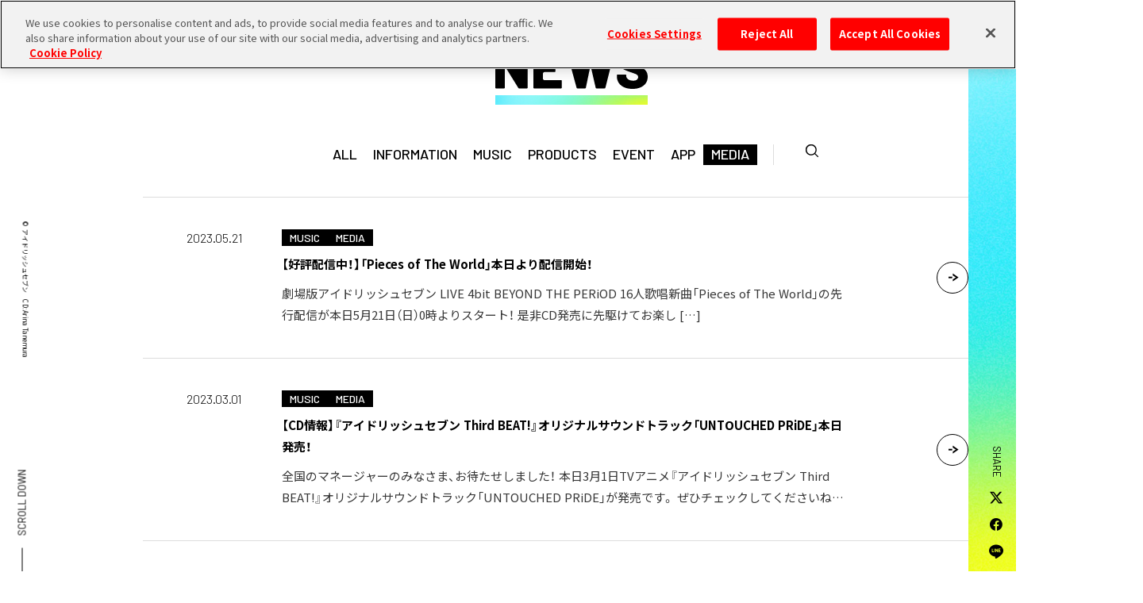

--- FILE ---
content_type: text/html; charset=UTF-8
request_url: https://idolish7.com/news/media
body_size: 40824
content:
<!doctype html>
<html lang="ja">
<head>
  

  <meta charset="utf-8">
<!-- idolish7.com に対する OneTrust Cookie 同意通知の始点 -->
<script src="https://cdn.cookielaw.org/scripttemplates/otSDKStub.js"  type="text/javascript" charset="UTF-8" data-domain-script="4965bb1a-12d5-413f-9164-ca8d532581b7" ></script>
<script type="text/javascript">
function OptanonWrapper() { }
</script>
<!-- idolish7.com に対する OneTrust Cookie 同意通知の終点 -->
  <meta http-equiv="x-ua-compatible" content="ie=edge">

  <!-- viewport -->
  <meta id="viewport" name="viewport" content="width=device-width, initial-scale=1.0, viewport-fit=cover">
  

<!-- Google Tag Manager -->
<script>(function(w,d,s,l,i){w[l]=w[l]||[];w[l].push({'gtm.start':
new Date().getTime(),event:'gtm.js'});var f=d.getElementsByTagName(s)[0],
j=d.createElement(s),dl=l!='dataLayer'?'&l='+l:'';j.async=true;j.src=
'https://www.googletagmanager.com/gtm.js?id='+i+dl;f.parentNode.insertBefore(j,f);
})(window,document,'script','dataLayer','GTM-T8V6FJB');</script>
<!-- End Google Tag Manager -->
<!-- Google Tag Manager -->
<script>(function(w,d,s,l,i){w[l]=w[l]||[];w[l].push({'gtm.start':
new Date().getTime(),event:'gtm.js'});var f=d.getElementsByTagName(s)[0],
j=d.createElement(s),dl=l!='dataLayer'?'&l='+l:'';j.async=true;j.src=
'https://www.googletagmanager.com/gtm.js?id='+i+dl;f.parentNode.insertBefore(j,f);
})(window,document,'script','dataLayer','GTM-NFNWQ423');</script>
<!-- End Google Tag Manager -->
<script src="https://idolish7.com/wp-content/themes/v1/assets/js/viewport.min.js?v=1739449117"></script>

  <meta name="format-detection" content="telephone=no">

  
  <meta name="description" content="【公式サイトリニューアル】仲間と共に成長するアイドルをキーコンセプトにしたアプリゲームを主軸にし、音楽・LIVE・アニメ・書籍・企業さまとのタイアップと、さまざまなメディアを通したメディアミックスプロジェクトです。">

  
  
  <link rel="shortcut icon" href="https://idolish7.com/wp-content/themes/v1/assets/img/favicon.ico">

  <!-- FONT -->
  <link rel="stylesheet" href="https://cdn.jsdelivr.net/npm/yakuhanjp@3.4.1/dist/css/yakuhanjp-noto.min.css">
  <link rel="stylesheet" href="https://cdn.jsdelivr.net/npm/yakuhanjp@3.4.1/dist/css/yakuhanmp-noto.min.css">
  <link rel="preconnect" href="https://fonts.googleapis.com">
  <link rel="preconnect" href="https://fonts.gstatic.com" crossorigin>
  <link href="https://fonts.googleapis.com/css2?family=Barlow:wght@300;400;500;600;800&family=Noto+Sans+JP:wght@400;500;700&family=Noto+Serif+JP:wght@200;300&display=swap" rel="stylesheet">
  <link href="https://fonts.googleapis.com/css2?family=Noto+Sans:wght@400;500;700&display=swap&text=ŹOOĻ" rel="stylesheet">

  <!-- css -->
  <link rel="stylesheet" href="https://idolish7.com/wp-content/themes/v1/assets/css/style.min.css?v=1756289491">

  
		<!-- All in One SEO 4.4.4 - aioseo.com -->
		<title>MEDIA | 【公式】アイドリッシュセブン</title>
		<meta name="robots" content="max-image-preview:large" />
		<link rel="canonical" href="https://idolish7.com/news/media" />
		<link rel="next" href="https://idolish7.com/news/media/page/2" />
		<meta name="generator" content="All in One SEO (AIOSEO) 4.4.4" />
		<script type="application/ld+json" class="aioseo-schema">
			{"@context":"https:\/\/schema.org","@graph":[{"@type":"BreadcrumbList","@id":"https:\/\/idolish7.com\/news\/media#breadcrumblist","itemListElement":[{"@type":"ListItem","@id":"https:\/\/idolish7.com\/#listItem","position":1,"item":{"@type":"WebPage","@id":"https:\/\/idolish7.com\/","name":"\u30db\u30fc\u30e0","description":"\u3010\u516c\u5f0f\u30b5\u30a4\u30c8\u30ea\u30cb\u30e5\u30fc\u30a2\u30eb\u3011\u4ef2\u9593\u3068\u5171\u306b\u6210\u9577\u3059\u308b\u30a2\u30a4\u30c9\u30eb\u3092\u30ad\u30fc\u30b3\u30f3\u30bb\u30d7\u30c8\u306b\u3057\u305f\u30a2\u30d7\u30ea\u30b2\u30fc\u30e0\u3092\u4e3b\u8ef8\u306b\u3057\u3001\u97f3\u697d\u30fbLIVE\u30fb\u30a2\u30cb\u30e1\u30fb\u66f8\u7c4d\u30fb\u4f01\u696d\u3055\u307e\u3068\u306e\u30bf\u30a4\u30a2\u30c3\u30d7\u3068\u3001\u3055\u307e\u3056\u307e\u306a\u30e1\u30c7\u30a3\u30a2\u3092\u901a\u3057\u305f\u30e1\u30c7\u30a3\u30a2\u30df\u30c3\u30af\u30b9\u30d7\u30ed\u30b8\u30a7\u30af\u30c8\u3067\u3059\u3002","url":"https:\/\/idolish7.com\/"},"nextItem":"https:\/\/idolish7.com\/news\/media#listItem"},{"@type":"ListItem","@id":"https:\/\/idolish7.com\/news\/media#listItem","position":2,"item":{"@type":"WebPage","@id":"https:\/\/idolish7.com\/news\/media","name":"MEDIA","url":"https:\/\/idolish7.com\/news\/media"},"previousItem":"https:\/\/idolish7.com\/#listItem"}]},{"@type":"CollectionPage","@id":"https:\/\/idolish7.com\/news\/media#collectionpage","url":"https:\/\/idolish7.com\/news\/media","name":"MEDIA | \u3010\u516c\u5f0f\u3011\u30a2\u30a4\u30c9\u30ea\u30c3\u30b7\u30e5\u30bb\u30d6\u30f3","inLanguage":"ja","isPartOf":{"@id":"https:\/\/idolish7.com\/#website"},"breadcrumb":{"@id":"https:\/\/idolish7.com\/news\/media#breadcrumblist"}},{"@type":"Organization","@id":"https:\/\/idolish7.com\/#organization","name":"\u3010\u516c\u5f0f\u3011\u30a2\u30a4\u30c9\u30ea\u30c3\u30b7\u30e5\u30bb\u30d6\u30f3","url":"https:\/\/idolish7.com\/","sameAs":["https:\/\/twitter.com\/iD7Mng_Ogami","https:\/\/www.youtube.com\/@OGAMI-BANRI"]},{"@type":"WebSite","@id":"https:\/\/idolish7.com\/#website","url":"https:\/\/idolish7.com\/","name":"\u3010\u516c\u5f0f\u3011\u30a2\u30a4\u30c9\u30ea\u30c3\u30b7\u30e5\u30bb\u30d6\u30f3","description":"\u3010\u516c\u5f0f\u30b5\u30a4\u30c8\u30ea\u30cb\u30e5\u30fc\u30a2\u30eb\u3011\u4ef2\u9593\u3068\u5171\u306b\u6210\u9577\u3059\u308b\u30a2\u30a4\u30c9\u30eb\u3092\u30ad\u30fc\u30b3\u30f3\u30bb\u30d7\u30c8\u306b\u3057\u305f\u30a2\u30d7\u30ea\u30b2\u30fc\u30e0\u3092\u4e3b\u8ef8\u306b\u3057\u3001\u97f3\u697d\u30fbLIVE\u30fb\u30a2\u30cb\u30e1\u30fb\u66f8\u7c4d\u30fb\u4f01\u696d\u3055\u307e\u3068\u306e\u30bf\u30a4\u30a2\u30c3\u30d7\u3068\u3001\u3055\u307e\u3056\u307e\u306a\u30e1\u30c7\u30a3\u30a2\u3092\u901a\u3057\u305f\u30e1\u30c7\u30a3\u30a2\u30df\u30c3\u30af\u30b9\u30d7\u30ed\u30b8\u30a7\u30af\u30c8\u3067\u3059\u3002","inLanguage":"ja","publisher":{"@id":"https:\/\/idolish7.com\/#organization"}}]}
		</script>
		<!-- All in One SEO -->

<link rel='stylesheet' id='wp-block-library-css' href='https://idolish7.com/wp-includes/css/dist/block-library/style.min.css?ver=550f1f059eb7d8e4846183ddb55c59d7' type='text/css' media='all' />
<link rel='stylesheet' id='classic-theme-styles-css' href='https://idolish7.com/wp-includes/css/classic-themes.min.css?ver=550f1f059eb7d8e4846183ddb55c59d7' type='text/css' media='all' />
<style id='global-styles-inline-css' type='text/css'>
body{--wp--preset--color--black: #000000;--wp--preset--color--cyan-bluish-gray: #abb8c3;--wp--preset--color--white: #ffffff;--wp--preset--color--pale-pink: #f78da7;--wp--preset--color--vivid-red: #cf2e2e;--wp--preset--color--luminous-vivid-orange: #ff6900;--wp--preset--color--luminous-vivid-amber: #fcb900;--wp--preset--color--light-green-cyan: #7bdcb5;--wp--preset--color--vivid-green-cyan: #00d084;--wp--preset--color--pale-cyan-blue: #8ed1fc;--wp--preset--color--vivid-cyan-blue: #0693e3;--wp--preset--color--vivid-purple: #9b51e0;--wp--preset--gradient--vivid-cyan-blue-to-vivid-purple: linear-gradient(135deg,rgba(6,147,227,1) 0%,rgb(155,81,224) 100%);--wp--preset--gradient--light-green-cyan-to-vivid-green-cyan: linear-gradient(135deg,rgb(122,220,180) 0%,rgb(0,208,130) 100%);--wp--preset--gradient--luminous-vivid-amber-to-luminous-vivid-orange: linear-gradient(135deg,rgba(252,185,0,1) 0%,rgba(255,105,0,1) 100%);--wp--preset--gradient--luminous-vivid-orange-to-vivid-red: linear-gradient(135deg,rgba(255,105,0,1) 0%,rgb(207,46,46) 100%);--wp--preset--gradient--very-light-gray-to-cyan-bluish-gray: linear-gradient(135deg,rgb(238,238,238) 0%,rgb(169,184,195) 100%);--wp--preset--gradient--cool-to-warm-spectrum: linear-gradient(135deg,rgb(74,234,220) 0%,rgb(151,120,209) 20%,rgb(207,42,186) 40%,rgb(238,44,130) 60%,rgb(251,105,98) 80%,rgb(254,248,76) 100%);--wp--preset--gradient--blush-light-purple: linear-gradient(135deg,rgb(255,206,236) 0%,rgb(152,150,240) 100%);--wp--preset--gradient--blush-bordeaux: linear-gradient(135deg,rgb(254,205,165) 0%,rgb(254,45,45) 50%,rgb(107,0,62) 100%);--wp--preset--gradient--luminous-dusk: linear-gradient(135deg,rgb(255,203,112) 0%,rgb(199,81,192) 50%,rgb(65,88,208) 100%);--wp--preset--gradient--pale-ocean: linear-gradient(135deg,rgb(255,245,203) 0%,rgb(182,227,212) 50%,rgb(51,167,181) 100%);--wp--preset--gradient--electric-grass: linear-gradient(135deg,rgb(202,248,128) 0%,rgb(113,206,126) 100%);--wp--preset--gradient--midnight: linear-gradient(135deg,rgb(2,3,129) 0%,rgb(40,116,252) 100%);--wp--preset--duotone--dark-grayscale: url('#wp-duotone-dark-grayscale');--wp--preset--duotone--grayscale: url('#wp-duotone-grayscale');--wp--preset--duotone--purple-yellow: url('#wp-duotone-purple-yellow');--wp--preset--duotone--blue-red: url('#wp-duotone-blue-red');--wp--preset--duotone--midnight: url('#wp-duotone-midnight');--wp--preset--duotone--magenta-yellow: url('#wp-duotone-magenta-yellow');--wp--preset--duotone--purple-green: url('#wp-duotone-purple-green');--wp--preset--duotone--blue-orange: url('#wp-duotone-blue-orange');--wp--preset--font-size--small: 13px;--wp--preset--font-size--medium: 20px;--wp--preset--font-size--large: 36px;--wp--preset--font-size--x-large: 42px;--wp--preset--spacing--20: 0.44rem;--wp--preset--spacing--30: 0.67rem;--wp--preset--spacing--40: 1rem;--wp--preset--spacing--50: 1.5rem;--wp--preset--spacing--60: 2.25rem;--wp--preset--spacing--70: 3.38rem;--wp--preset--spacing--80: 5.06rem;--wp--preset--shadow--natural: 6px 6px 9px rgba(0, 0, 0, 0.2);--wp--preset--shadow--deep: 12px 12px 50px rgba(0, 0, 0, 0.4);--wp--preset--shadow--sharp: 6px 6px 0px rgba(0, 0, 0, 0.2);--wp--preset--shadow--outlined: 6px 6px 0px -3px rgba(255, 255, 255, 1), 6px 6px rgba(0, 0, 0, 1);--wp--preset--shadow--crisp: 6px 6px 0px rgba(0, 0, 0, 1);}:where(.is-layout-flex){gap: 0.5em;}body .is-layout-flow > .alignleft{float: left;margin-inline-start: 0;margin-inline-end: 2em;}body .is-layout-flow > .alignright{float: right;margin-inline-start: 2em;margin-inline-end: 0;}body .is-layout-flow > .aligncenter{margin-left: auto !important;margin-right: auto !important;}body .is-layout-constrained > .alignleft{float: left;margin-inline-start: 0;margin-inline-end: 2em;}body .is-layout-constrained > .alignright{float: right;margin-inline-start: 2em;margin-inline-end: 0;}body .is-layout-constrained > .aligncenter{margin-left: auto !important;margin-right: auto !important;}body .is-layout-constrained > :where(:not(.alignleft):not(.alignright):not(.alignfull)){max-width: var(--wp--style--global--content-size);margin-left: auto !important;margin-right: auto !important;}body .is-layout-constrained > .alignwide{max-width: var(--wp--style--global--wide-size);}body .is-layout-flex{display: flex;}body .is-layout-flex{flex-wrap: wrap;align-items: center;}body .is-layout-flex > *{margin: 0;}:where(.wp-block-columns.is-layout-flex){gap: 2em;}.has-black-color{color: var(--wp--preset--color--black) !important;}.has-cyan-bluish-gray-color{color: var(--wp--preset--color--cyan-bluish-gray) !important;}.has-white-color{color: var(--wp--preset--color--white) !important;}.has-pale-pink-color{color: var(--wp--preset--color--pale-pink) !important;}.has-vivid-red-color{color: var(--wp--preset--color--vivid-red) !important;}.has-luminous-vivid-orange-color{color: var(--wp--preset--color--luminous-vivid-orange) !important;}.has-luminous-vivid-amber-color{color: var(--wp--preset--color--luminous-vivid-amber) !important;}.has-light-green-cyan-color{color: var(--wp--preset--color--light-green-cyan) !important;}.has-vivid-green-cyan-color{color: var(--wp--preset--color--vivid-green-cyan) !important;}.has-pale-cyan-blue-color{color: var(--wp--preset--color--pale-cyan-blue) !important;}.has-vivid-cyan-blue-color{color: var(--wp--preset--color--vivid-cyan-blue) !important;}.has-vivid-purple-color{color: var(--wp--preset--color--vivid-purple) !important;}.has-black-background-color{background-color: var(--wp--preset--color--black) !important;}.has-cyan-bluish-gray-background-color{background-color: var(--wp--preset--color--cyan-bluish-gray) !important;}.has-white-background-color{background-color: var(--wp--preset--color--white) !important;}.has-pale-pink-background-color{background-color: var(--wp--preset--color--pale-pink) !important;}.has-vivid-red-background-color{background-color: var(--wp--preset--color--vivid-red) !important;}.has-luminous-vivid-orange-background-color{background-color: var(--wp--preset--color--luminous-vivid-orange) !important;}.has-luminous-vivid-amber-background-color{background-color: var(--wp--preset--color--luminous-vivid-amber) !important;}.has-light-green-cyan-background-color{background-color: var(--wp--preset--color--light-green-cyan) !important;}.has-vivid-green-cyan-background-color{background-color: var(--wp--preset--color--vivid-green-cyan) !important;}.has-pale-cyan-blue-background-color{background-color: var(--wp--preset--color--pale-cyan-blue) !important;}.has-vivid-cyan-blue-background-color{background-color: var(--wp--preset--color--vivid-cyan-blue) !important;}.has-vivid-purple-background-color{background-color: var(--wp--preset--color--vivid-purple) !important;}.has-black-border-color{border-color: var(--wp--preset--color--black) !important;}.has-cyan-bluish-gray-border-color{border-color: var(--wp--preset--color--cyan-bluish-gray) !important;}.has-white-border-color{border-color: var(--wp--preset--color--white) !important;}.has-pale-pink-border-color{border-color: var(--wp--preset--color--pale-pink) !important;}.has-vivid-red-border-color{border-color: var(--wp--preset--color--vivid-red) !important;}.has-luminous-vivid-orange-border-color{border-color: var(--wp--preset--color--luminous-vivid-orange) !important;}.has-luminous-vivid-amber-border-color{border-color: var(--wp--preset--color--luminous-vivid-amber) !important;}.has-light-green-cyan-border-color{border-color: var(--wp--preset--color--light-green-cyan) !important;}.has-vivid-green-cyan-border-color{border-color: var(--wp--preset--color--vivid-green-cyan) !important;}.has-pale-cyan-blue-border-color{border-color: var(--wp--preset--color--pale-cyan-blue) !important;}.has-vivid-cyan-blue-border-color{border-color: var(--wp--preset--color--vivid-cyan-blue) !important;}.has-vivid-purple-border-color{border-color: var(--wp--preset--color--vivid-purple) !important;}.has-vivid-cyan-blue-to-vivid-purple-gradient-background{background: var(--wp--preset--gradient--vivid-cyan-blue-to-vivid-purple) !important;}.has-light-green-cyan-to-vivid-green-cyan-gradient-background{background: var(--wp--preset--gradient--light-green-cyan-to-vivid-green-cyan) !important;}.has-luminous-vivid-amber-to-luminous-vivid-orange-gradient-background{background: var(--wp--preset--gradient--luminous-vivid-amber-to-luminous-vivid-orange) !important;}.has-luminous-vivid-orange-to-vivid-red-gradient-background{background: var(--wp--preset--gradient--luminous-vivid-orange-to-vivid-red) !important;}.has-very-light-gray-to-cyan-bluish-gray-gradient-background{background: var(--wp--preset--gradient--very-light-gray-to-cyan-bluish-gray) !important;}.has-cool-to-warm-spectrum-gradient-background{background: var(--wp--preset--gradient--cool-to-warm-spectrum) !important;}.has-blush-light-purple-gradient-background{background: var(--wp--preset--gradient--blush-light-purple) !important;}.has-blush-bordeaux-gradient-background{background: var(--wp--preset--gradient--blush-bordeaux) !important;}.has-luminous-dusk-gradient-background{background: var(--wp--preset--gradient--luminous-dusk) !important;}.has-pale-ocean-gradient-background{background: var(--wp--preset--gradient--pale-ocean) !important;}.has-electric-grass-gradient-background{background: var(--wp--preset--gradient--electric-grass) !important;}.has-midnight-gradient-background{background: var(--wp--preset--gradient--midnight) !important;}.has-small-font-size{font-size: var(--wp--preset--font-size--small) !important;}.has-medium-font-size{font-size: var(--wp--preset--font-size--medium) !important;}.has-large-font-size{font-size: var(--wp--preset--font-size--large) !important;}.has-x-large-font-size{font-size: var(--wp--preset--font-size--x-large) !important;}
.wp-block-navigation a:where(:not(.wp-element-button)){color: inherit;}
:where(.wp-block-columns.is-layout-flex){gap: 2em;}
.wp-block-pullquote{font-size: 1.5em;line-height: 1.6;}
</style>
<link rel="https://api.w.org/" href="https://idolish7.com/wp-json/" /><link rel="alternate" type="application/json" href="https://idolish7.com/wp-json/wp/v2/tags/8" />
</head>
<body class="protect">
<!-- Google Tag Manager (noscript) -->
<noscript><iframe src="https://www.googletagmanager.com/ns.html?id=GTM-T8V6FJB"
height="0" width="0" style="display:none;visibility:hidden"></iframe></noscript>
<!-- End Google Tag Manager (noscript) -->
<!-- Google Tag Manager (noscript) -->
<noscript><iframe src="https://www.googletagmanager.com/ns.html?id=GTM-NFNWQ423"
height="0" width="0" style="display:none;visibility:hidden"></iframe></noscript>
<!-- End Google Tag Manager (noscript) -->

<div id="preloader">
  <p class="preloader-inner">
    <span class="preloader-grade"></span>
    <img src="https://idolish7.com/wp-content/themes/v1/assets/img/common/preloader.png" class="w100">
  </p>
</div>


<h1 id="logo"><a href="https://idolish7.com/" class="logo-link hover"><img src="https://idolish7.com/wp-content/themes/v1/assets/img/common/logo.png" alt="【公式】アイドリッシュセブン" class="w100"></a></h1>

<small id="cc">© アイドリッシュセブン CD:Arina Tanemura</small>

<div id="scroll-down">
  <p class="scroll-down-track"><span class="scroll-down-drag"></span></p>
  <p class="scroll-down-txt">SCROLL DOWN</p>
</div>

<div id="sidebar" class="sub">
  <div id="drawer">
    <p class="drawer-line"></p>
    <p class="drawer-line"></p>
    <p class="drawer-line"></p>
  </div>
</div>

<div class="side-sns">
  <p class="side-sns-cap">SHARE</p>
  <div class="side-sns-container">
    <ul class="side-sns-list">
      <li class="side-sns-box"><a href="https://x.com/share?url=https://idolish7.com/&text=%E3%80%8E%E3%82%A2%E3%82%A4%E3%83%89%E3%83%AA%E3%83%83%E3%82%B7%E3%83%A5%E3%82%BB%E3%83%96%E3%83%B3%E3%80%8F%E3%81%AE%E5%85%AC%E5%BC%8F%E3%82%B5%E3%82%A4%E3%83%88%E3%81%8C%E3%83%AA%E3%83%8B%E3%83%A5%E3%83%BC%E3%82%A2%E3%83%AB%EF%BC%81%EF%BC%81%0D%0A%E7%AC%AC6%E9%83%A8%E3%82%82%E5%A5%BD%E8%A9%95%E9%85%8D%E4%BF%A1%E4%B8%AD%E3%80%82%0D%0A&hashtags=%E3%82%A2%E3%82%A4%E3%83%8A%E3%83%8A" class="side-sns-link share-link-btn hover" target="_blank"><span class="icon-x sns-icon"></span></a></li>
      <li class="side-sns-box"><a href="https://www.facebook.com/sharer.php?u=https://idolish7.com/" class="side-sns-link share-link-btn hover" target="_blank"><span class="icon-facebook sns-icon"></span></a></li>
      <li class="side-sns-box"><a href="https://timeline.line.me/social-plugin/share?url=https://idolish7.com/" class="side-sns-link share-link-btn hover" target="_blank"><span class="icon-line sns-icon"></span></a></li>
    </ul>
    <p class="side-sns-toggle-btn"><span class="side-sns-toggle-icon"></span></p>
  </div>
</div>


<div id="g-nav">
  <div id="g-nav-inner">

        <p id="g-logo"><a href="https://idolish7.com" class="logo-link"><img src="https://idolish7.com/wp-content/themes/v1/assets/img/common/logo.png" alt="【公式】アイドリッシュセブン" class="w100"></a></p>
        <nav class="nav">
      <ul class="nav-container flex-wrap-left">
        <li class="nav-box"><a href="https://idolish7.com/news" class="nav-link">NEWS</a></li>
        <li class="nav-box"><a href="https://idolish7.com/introduction" class="nav-link">INTRODUCTION</a></li>
        <li class="nav-box"><a href="https://idolish7.com/artist" class="nav-link">ARTIST</a></li>
        <li class="nav-box"><a href="https://idolish7.com/products/music" class="nav-link">MUSIC</a></li>
        <li class="nav-box"><a href="https://idolish7.com/story" class="nav-link">STORY</a></li>
        <li class="nav-box"><a href="https://idolish7.com/app" class="nav-link">APP</a></li>
      </ul>
      <ul class="nav-container flex-wrap-left">
        <li class="nav-box"><a href="https://idolish7.com/anime" class="nav-link">ANIME</a></li>
        <li class="nav-box"><a href="https://idolish7.com/event" class="nav-link">EVENT</a></li>
        <li class="nav-box"><a href="https://idolish7.com/products" class="nav-link">PRODUCTS</a></li>
        <li class="nav-box"><a href="https://idolish7.com/special" class="nav-link">SPECIAL</a></li>
        <li class="nav-box"><a href="https://idolish7.com/sns" class="nav-link">SNS</a></li>
      </ul>
    </nav>
    <div class="nav-sub-container flex-wrap-left">
      <div class="nav-sub-box nav-app">
        <p class="nav-cap">APP DOWNLOAD</p>
        <ul class="nav-app-list flex-wrap-left">
          <li class="nav-app-box">
            <a href="https://apps.apple.com/jp/app/aidorisshusebun/id1019437222" class="nav-app-link hover" target="_blank">
              <img src="https://idolish7.com/wp-content/themes/v1/assets/img/common/app/app_store.png" class="app-img" alt="Download on the App Store">
            </a>
          </li>
          <li class="nav-app-box">
            <a href="https://play.google.com/store/apps/details?id=jp.co.bandainamcoonline.idolish7&pli=1" class="nav-app-link hover" target="_blank">
              <img src="https://idolish7.com/wp-content/themes/v1/assets/img/common/app/google_play.png" class="app-img" alt="Google Playで手に入れよう">
            </a>
          </li>
        </ul>
      </div>
      <div class="nav-sub-box nav-sns">
        <p class="nav-cap">OFFICIAL ACCOUNT</p>
        <ul class="nav-sns-list flex-wrap-left">
          <li class="nav-sns-box"><a href="https://x.com/iD7Mng_Ogami" class="nav-sns-link hover" target="_blank"><span class="icon-x sns-icon"></span>@iD7Mng_Ogami</a></li>
          <li class="nav-sns-box"><a href="https://www.youtube.com/@OGAMI-BANRI" class="nav-sns-link hover" target="_blank"><span class="icon-youtube sns-icon"></span>大神万理</a></li>
        </ul>
      </div>
    </div>
  </div>
</div>




<!-- #wrapper -->
<div id="wrapper">


  <!-- #main -->
  <main id="main">

    <!-- .container -->
    <div id="news" class="container" data-namespace="news">

      
<header class="contents-header">
  <h2 class="contents-ttl"><img src="https://idolish7.com/wp-content/themes/v1/assets/img/common/ttl/news.svg" alt="NEWS" class="ttl-img"></h2>
</header>


<main class="contents-main">

  <div class="contents-nav-outer">
    <ul class="contents-nav">
      <li class="contents-nav-box ">
        <a href="https://idolish7.com/news" class="contents-nav-link">ALL</a>
      </li>
            <li class="contents-nav-box ">
        <a href="https://idolish7.com/news/information" class="contents-nav-link">INFORMATION</a>
      </li>
            <li class="contents-nav-box ">
        <a href="https://idolish7.com/news/music" class="contents-nav-link">MUSIC</a>
      </li>
            <li class="contents-nav-box ">
        <a href="https://idolish7.com/news/products" class="contents-nav-link">PRODUCTS</a>
      </li>
            <li class="contents-nav-box ">
        <a href="https://idolish7.com/news/event" class="contents-nav-link">EVENT</a>
      </li>
            <li class="contents-nav-box ">
        <a href="https://idolish7.com/news/app" class="contents-nav-link">APP</a>
      </li>
            <li class="contents-nav-box act">
        <a href="https://idolish7.com/news/media" class="contents-nav-link">MEDIA</a>
      </li>
          </ul>

    <p class="contents-search-box">
      <span class="search-icon search-news"><img src="https://idolish7.com/wp-content/themes/v1/assets/img/common/search.svg" alt="SEARCH" class="search-icon"></span>
    </p>

  </div>

    <div id="news-container" class="inner1080">

        <article class="news-box">
      <a href="https://idolish7.com/news/2023/11740" class="box-link">
                <header class="news-box-header">
          <date class="news-box-date">2023.05.21</date>
        </header>

        <main class="news-box-main">
                    <ul class="tag-list">
                        <li class="tag-item">MUSIC</li>
                        <li class="tag-item">MEDIA</li>
                      </ul>
                    <h3 class="news-box-ttl">【好評配信中！】「Pieces of The World」本日より配信開始！</h3>
          <div class="news-box-excerpt"><p>劇場版アイドリッシュセブン LIVE 4bit BEYOND THE PERiOD 16人歌唱新曲「Pieces of The World」の先行配信が本日5月21日（日）0時よりスタート！ 是非CD発売に先駆けてお楽し [&hellip;]</p>
</div>
        </main>

        <p class="box-more-btn"><span class="icon-arrow"></span></p>
      </a>
    </article>

        <article class="news-box">
      <a href="https://idolish7.com/news/2023/11550" class="box-link">
                <header class="news-box-header">
          <date class="news-box-date">2023.03.01</date>
        </header>

        <main class="news-box-main">
                    <ul class="tag-list">
                        <li class="tag-item">MUSIC</li>
                        <li class="tag-item">MEDIA</li>
                      </ul>
                    <h3 class="news-box-ttl">【CD情報】『アイドリッシュセブン Third BEAT!』オリジナルサウンドトラック「UNTOUCHED PRiDE」本日発売！</h3>
          <div class="news-box-excerpt"><p>全国のマネージャーのみなさま、お待たせしました！ 本日3月1日TVアニメ『アイドリッシュセブン Third BEAT!』オリジナルサウンドトラック「UNTOUCHED PRiDE」が発売です。 ぜひチェックしてくださいね [&hellip;]</p>
</div>
        </main>

        <p class="box-more-btn"><span class="icon-arrow"></span></p>
      </a>
    </article>

        <article class="news-box">
      <a href="https://idolish7.com/news/2023/11503" class="box-link">
                <header class="news-box-header">
          <date class="news-box-date">2023.02.05</date>
        </header>

        <main class="news-box-main">
                    <ul class="tag-list">
                        <li class="tag-item">MEDIA</li>
                      </ul>
                    <h3 class="news-box-ttl">『アイドリッシュセブン Third BEAT!』オリジナルサウンドトラック「UNTOUCHED PRiDE」INDEXを公開！</h3>
          <div class="news-box-excerpt"><p>2023年3月1日発売、TVアニメ『アイドリッシュセブン Third BEAT!』オリジナルサウンドトラック「UNTOUCHED PRiDE」のINDEXを公開！ 各主題歌のアニメサイズに加え、10話と15話でそれぞれ披 [&hellip;]</p>
</div>
        </main>

        <p class="box-more-btn"><span class="icon-arrow"></span></p>
      </a>
    </article>

        <article class="news-box">
      <a href="https://idolish7.com/news/2022/11386" class="box-link">
                <header class="news-box-header">
          <date class="news-box-date">2022.12.25</date>
        </header>

        <main class="news-box-main">
                    <ul class="tag-list">
                        <li class="tag-item">MUSIC</li>
                        <li class="tag-item">MEDIA</li>
                      </ul>
                    <h3 class="news-box-ttl">TVアニメ「アイドリッシュセブン Third BEAT!」オリジナルサウンドトラック ジャケットデザイン公開！</h3>
          <div class="news-box-excerpt"><p>2023年3月1日発売、TVアニメ『アイドリッシュセブン Third BEAT!』オリジナルサウンドトラック「UNTOUCHED PRiDE」のジャケットデザインを公開！ 各主題歌のアニメサイズに加え、10話と15話でそ [&hellip;]</p>
</div>
        </main>

        <p class="box-more-btn"><span class="icon-arrow"></span></p>
      </a>
    </article>

        <article class="news-box">
      <a href="https://idolish7.com/news/2022/11373" class="box-link">
                <header class="news-box-header">
          <date class="news-box-date">2022.12.21</date>
        </header>

        <main class="news-box-main">
                    <ul class="tag-list">
                        <li class="tag-item">MUSIC</li>
                        <li class="tag-item">MEDIA</li>
                      </ul>
                    <h3 class="news-box-ttl">【CD情報】MEZZO&quot;「カラフル」本日発売！</h3>
          <div class="news-box-excerpt"><p>全国のマネージャーのみなさま、お待たせしました！ 本日12月21日MEZZO&#8221;「カラフル」が発売です。 ぜひチェックしてくださいね♪ &nbsp; 【CD情報】 TVアニメ『アイドリッシュセブン Third  [&hellip;]</p>
</div>
        </main>

        <p class="box-more-btn"><span class="icon-arrow"></span></p>
      </a>
    </article>

        <article class="news-box">
      <a href="https://idolish7.com/news/2022/11337" class="box-link">
                <header class="news-box-header">
          <date class="news-box-date">2022.12.05</date>
        </header>

        <main class="news-box-main">
                    <ul class="tag-list">
                        <li class="tag-item">MUSIC</li>
                        <li class="tag-item">MEDIA</li>
                      </ul>
                    <h3 class="news-box-ttl">MEZZO&quot;「カラフル」の先行配信スタート！</h3>
          <div class="news-box-excerpt"><p>TVアニメ『アイドリッシュセブン Third BEAT!』第2クール23話ED主題歌MEZZO&#8221;「カラフル」の先行配信がスタート！ &nbsp; 是非、CD発売に先駆け、フルバージョンもお楽しみください！ &#038; [&hellip;]</p>
</div>
        </main>

        <p class="box-more-btn"><span class="icon-arrow"></span></p>
      </a>
    </article>

        <article class="news-box">
      <a href="https://idolish7.com/news/2022/11342" class="box-link">
                <header class="news-box-header">
          <date class="news-box-date">2022.12.04</date>
        </header>

        <main class="news-box-main">
                    <ul class="tag-list">
                        <li class="tag-item">MUSIC</li>
                        <li class="tag-item">MEDIA</li>
                      </ul>
                    <h3 class="news-box-ttl">TVアニメ『アイドリッシュセブン Third BEAT!』オリジナルサウンドトラック発売決定！</h3>
          <div class="news-box-excerpt"><p>2021年7月より放送開始したTVアニメ『アイドリッシュセブン Third BEAT!』のオリジナルサウンドトラック「UNTOUCHED PRiDE」が2023年3月1日に発売決定！ 音楽は加藤達也が担当。 第1クール、 [&hellip;]</p>
</div>
        </main>

        <p class="box-more-btn"><span class="icon-arrow"></span></p>
      </a>
    </article>

        <article class="news-box">
      <a href="https://idolish7.com/news/2022/11302" class="box-link">
                <header class="news-box-header">
          <date class="news-box-date">2022.11.16</date>
        </header>

        <main class="news-box-main">
                    <ul class="tag-list">
                        <li class="tag-item">INFORMATION</li>
                        <li class="tag-item">MEDIA</li>
                      </ul>
                    <h3 class="news-box-ttl">ニューシングル「IMPERIAL CHAIN」発売を記念してŹOOĻが渋谷をジャック！</h3>
          <div class="news-box-excerpt"><p>先週11月9日発売となったŹOOĻ「IMPERIAL CHAIN」の発売を記念して、渋谷の中心地7ヵ所でポスターが掲載されます！ 渋谷にお立ち寄りの際は、ぜひチェックしてみてくださいね！ &nbsp; 掲出期間：11月1 [&hellip;]</p>
</div>
        </main>

        <p class="box-more-btn"><span class="icon-arrow"></span></p>
      </a>
    </article>

        <article class="news-box">
      <a href="https://idolish7.com/news/2022/11268" class="box-link">
                <header class="news-box-header">
          <date class="news-box-date">2022.11.02</date>
        </header>

        <main class="news-box-main">
                    <ul class="tag-list">
                        <li class="tag-item">MUSIC</li>
                        <li class="tag-item">MEDIA</li>
                      </ul>
                    <h3 class="news-box-ttl">【CD情報】IDOLiSH7「WONDER LiGHT」本日発売！</h3>
          <div class="news-box-excerpt"><p>全国のマネージャーのみなさま、お待たせしました！ 本日11月1日TVアニメ『アイドリッシュセブン Third BEAT!』第2クールOP主題歌、「WONDER LiGHT」が発売です。 &nbsp; ぜひチェックしてくだ [&hellip;]</p>
</div>
        </main>

        <p class="box-more-btn"><span class="icon-arrow"></span></p>
      </a>
    </article>

        <article class="news-box">
      <a href="https://idolish7.com/news/2022/11258" class="box-link">
                <header class="news-box-header">
          <date class="news-box-date">2022.10.23</date>
        </header>

        <main class="news-box-main">
                    <ul class="tag-list">
                        <li class="tag-item">MUSIC</li>
                        <li class="tag-item">MEDIA</li>
                      </ul>
                    <h3 class="news-box-ttl">TVアニメ『アイドリッシュセブン Third BEAT!』OP主題歌/ED主題歌 試聴動画を公開！</h3>
          <div class="news-box-excerpt"><p>TVアニメ『アイドリッシュセブン Third BEAT!』第2クール　OP主題歌/ED主題歌の試聴動画を公開いたしました！ OP主題歌、IDOLiSH7「WONDER LiGHT」は11月2日発売、ED主題歌、ŹOOĻ「 [&hellip;]</p>
</div>
        </main>

        <p class="box-more-btn"><span class="icon-arrow"></span></p>
      </a>
    </article>

    
  </div><!-- /.news-box-container -->

  
	<nav class="navigation pagination" aria-label="投稿">
		<h2 class="screen-reader-text">投稿ナビゲーション</h2>
		<div class="nav-links"><ul class='page-numbers'>
	<li><span aria-current="page" class="page-numbers current">1</span></li>
	<li><a class="page-numbers" href="https://idolish7.com/news/media/page/2">2</a></li>
	<li><a class="page-numbers" href="https://idolish7.com/news/media/page/3">3</a></li>
	<li><span class="page-numbers dots">&hellip;</span></li>
	<li><a class="page-numbers" href="https://idolish7.com/news/media/page/5">5</a></li>
	<li><a class="next page-numbers" href="https://idolish7.com/news/media/page/2"><span class="icon-next"></span></a></li>
</ul>
</div>
	</nav>  
</main><!-- /#contents -->


    </div><!-- /#news -->

  </main><!-- /#main -->


  <!-- #footer -->
  <footer id="footer">
    <p class="page-top hover"><span class="icon-pagetop"></span>PAGE TOP</p>
    <div class="footer-inner">
      <p class="footer-logo"><a href="https://idolish7.com" class="footer-logo-link hover"><img src="https://idolish7.com/wp-content/themes/v1/assets/img/common/logo.png" alt="【公式】アイドリッシュセブン" class="w100"></a></p>
      
<div id="f-nav">
  <div id="f-nav-inner">

        <nav class="nav">
      <ul class="nav-container flex-wrap-left">
        <li class="nav-box"><a href="https://idolish7.com/news" class="nav-link">NEWS</a></li>
        <li class="nav-box"><a href="https://idolish7.com/introduction" class="nav-link">INTRODUCTION</a></li>
        <li class="nav-box"><a href="https://idolish7.com/artist" class="nav-link">ARTIST</a></li>
        <li class="nav-box"><a href="https://idolish7.com/products/music" class="nav-link">MUSIC</a></li>
        <li class="nav-box"><a href="https://idolish7.com/story" class="nav-link">STORY</a></li>
        <li class="nav-box"><a href="https://idolish7.com/app" class="nav-link">APP</a></li>
      </ul>
      <ul class="nav-container flex-wrap-left">
        <li class="nav-box"><a href="https://idolish7.com/anime" class="nav-link">ANIME</a></li>
        <li class="nav-box"><a href="https://idolish7.com/event" class="nav-link">EVENT</a></li>
        <li class="nav-box"><a href="https://idolish7.com/products" class="nav-link">PRODUCTS</a></li>
        <li class="nav-box"><a href="https://idolish7.com/special" class="nav-link">SPECIAL</a></li>
        <li class="nav-box"><a href="https://idolish7.com/sns" class="nav-link">SNS</a></li>
      </ul>
    </nav>
    <div class="nav-sub-container flex-wrap-left">
      <div class="nav-sub-box nav-app">
        <p class="nav-cap">APP DOWNLOAD</p>
        <ul class="nav-app-list flex-wrap-left">
          <li class="nav-app-box">
            <a href="https://apps.apple.com/jp/app/aidorisshusebun/id1019437222" class="nav-app-link hover" target="_blank">
              <img src="https://idolish7.com/wp-content/themes/v1/assets/img/common/app/app_store.png" class="app-img" alt="Download on the App Store">
            </a>
          </li>
          <li class="nav-app-box">
            <a href="https://play.google.com/store/apps/details?id=jp.co.bandainamcoonline.idolish7&pli=1" class="nav-app-link hover" target="_blank">
              <img src="https://idolish7.com/wp-content/themes/v1/assets/img/common/app/google_play.png" class="app-img" alt="Google Playで手に入れよう">
            </a>
          </li>
        </ul>
      </div>
      <div class="nav-sub-box nav-sns">
        <p class="nav-cap">OFFICIAL ACCOUNT</p>
        <ul class="nav-sns-list flex-wrap-left">
          <li class="nav-sns-box"><a href="https://x.com/iD7Mng_Ogami" class="nav-sns-link hover" target="_blank"><span class="icon-x sns-icon"></span>@iD7Mng_Ogami</a></li>
          <li class="nav-sns-box"><a href="https://www.youtube.com/@OGAMI-BANRI" class="nav-sns-link hover" target="_blank"><span class="icon-youtube sns-icon"></span>大神万理</a></li>
        </ul>
      </div>
    </div>
  </div>
</div>


    </div>

        <ul class="footer-bnr-container flex-wrap-left">
            <li class="footer-bnr-box"><a href="https://manga-park.com/" class="footer-bnr-link hover" target="_blank"><img src="https://idolish7.com/wp-content/uploads/2023/08/ftr_bnr_mangapark.gif" alt="" class="footer-bnr-img"></a></li>
            <li class="footer-bnr-box"><a href="http://www.hakusensha.co.jp/novels/" class="footer-bnr-link hover" target="_blank"><img src="https://idolish7.com/wp-content/uploads/2023/08/ftr_bnr_003.gif" alt="" class="footer-bnr-img"></a></li>
            <li class="footer-bnr-box"><a href="https://idolish7.lantis.jp/" class="footer-bnr-link hover" target="_blank"><img src="https://idolish7.com/wp-content/uploads/2023/08/ftr_bnr_004.gif" alt="" class="footer-bnr-img"></a></li>
          </ul>
    
    <div class="footer-bottom">
      <ul class="footer-link-list flex-wrap-left">
        <li class="footer-link-box"><a href="https://bnfaq.channel.or.jp/title/3240" class="footer-link hover" target="_blank">ヘルプ・お問い合わせ</a></li>
        <li class="footer-link-box"><a href="https://idolish7.com/policy/guideline" class="footer-link hover">コンテンツ利用ガイド</a></li>
      </ul>

      <p class="footer-cc">©アイドリッシュセブン CD:Arina Tanemura</p>
    </div>

  </footer><!-- /#footer -->

</div><!-- /#wrapper -->

<div class="search-container">
  <p class="search-close hover"></p>
  <div class="search-container-inner">
    <form id="searchform" action="https://idolish7.com" method="get">

  <input type="hidden" name="post_type" value="post">

  
    <input name="tag" type="hidden" value="media">
  
  
  <input type="text" name="s" id="s" placeholder="Please Enter Keywords" value="" class="search-box">

  <button type="submit" class="search-submit"><img src="https://idolish7.com/wp-content/themes/v1/assets/img/common/search.svg" alt="SEARCH" class="search-icon"></button>
</form>  </div>
</div>

<script src="https://bandainamcoent.co.jp/common/include/products/utf8/footer04.js" type="text/javascript"></script>

<!-- js -->

<script defer src="https://idolish7.com/wp-content/themes/v1/assets/js/package.js?v=1742304872"></script>
<script defer src="https://idolish7.com/wp-content/themes/v1/assets/js/common.min.js?v=1739449117"></script>
<script defer src="https://idolish7.com/wp-content/themes/v1/assets/js/index.min.js?v=1755860343"></script>
</body>
</html>

--- FILE ---
content_type: text/css; charset=utf-8
request_url: https://fonts.googleapis.com/css2?family=Noto+Sans:wght@400;500;700&display=swap&text=%C5%B9OO%C4%BB
body_size: -4
content:
@font-face {
  font-family: 'Noto Sans';
  font-style: normal;
  font-weight: 400;
  font-stretch: 100%;
  font-display: swap;
  src: url(https://fonts.gstatic.com/l/font?kit=o-0bIpQlx3QUlC5A4PNB6Ryti20_6n1iPHjc1azXvFujBSIxxHr20zvkDew3dK_YAhQ&skey=2b960fe17823056f&v=v42) format('woff2');
}
@font-face {
  font-family: 'Noto Sans';
  font-style: normal;
  font-weight: 500;
  font-stretch: 100%;
  font-display: swap;
  src: url(https://fonts.gstatic.com/l/font?kit=o-0bIpQlx3QUlC5A4PNB6Ryti20_6n1iPHjc1azXvFujBSIxxHr20zvkDew3dK_YAhQ&skey=2b960fe17823056f&v=v42) format('woff2');
}
@font-face {
  font-family: 'Noto Sans';
  font-style: normal;
  font-weight: 700;
  font-stretch: 100%;
  font-display: swap;
  src: url(https://fonts.gstatic.com/l/font?kit=o-0bIpQlx3QUlC5A4PNB6Ryti20_6n1iPHjc1azXvFujBSIxxHr20zvkDew3dK_YAhQ&skey=2b960fe17823056f&v=v42) format('woff2');
}


--- FILE ---
content_type: text/css
request_url: https://idolish7.com/wp-content/themes/v1/assets/css/style.min.css?v=1756289491
body_size: 321310
content:
article,aside,details,figcaption,figure,footer,header,hgroup,hr,menu,nav,section{display:block}a,hr{padding:0}abbr,address,article,aside,audio,b,blockquote,body,canvas,caption,cite,code,dd,del,details,dfn,div,dl,dt,em,fieldset,figcaption,figure,footer,form,h1,h2,h3,h4,h5,h6,header,hgroup,html,html body,i,iframe,img,ins,kbd,label,legend,li,mark,menu,nav,object,ol,p,pre,q,samp,section,small,span,strong,sub,summary,sup,table,tbody,td,tfoot,th,thead,time,tr,ul,var,video{margin:0;padding:0;border:0;outline:0;font-size:100%;vertical-align:baseline;background:0 0}ins,mark{background-color:#ff9;color:#000}body{line-height:1}li,ol,ul{list-style:none}blockquote,q{quotes:none}blockquote:after,blockquote:before{content:"";content:none}q:after,q:before{content:"";content:none}a{margin:0;font-size:100%;vertical-align:baseline;background:0 0}ins{text-decoration:none}mark{font-style:italic;font-weight:700}del{text-decoration:line-through}abbr[title],dfn[title]{border-bottom:1px dotted;cursor:help}table{border-collapse:collapse;border-spacing:0}hr{height:1px;border:0;border-top:1px solid #ccc;margin:1em 0}input,select{vertical-align:middle}*{-webkit-box-sizing:border-box;box-sizing:border-box}*::before,*::after{-webkit-box-sizing:border-box;box-sizing:border-box}.iziModal{display:none;position:fixed;top:0;bottom:0;left:0;right:0;margin:auto;background:#fff;-webkit-box-shadow:0 0 8px rgba(0,0,0,.3);box-shadow:0 0 8px rgba(0,0,0,.3);-webkit-transition:margin-top .3s ease,height .3s ease;transition:margin-top .3s ease,height .3s ease;-webkit-transform:translateZ(0);transform:translateZ(0);-webkit-box-sizing:border-box;box-sizing:border-box}.iziModal *{-webkit-box-sizing:border-box;box-sizing:border-box;-webkit-font-smoothing:antialiased}.iziModal::after{content:"";width:100%;height:0;opacity:0;position:absolute;left:0;bottom:0;z-index:1;background:-webkit-gradient(linear, left top, left bottom, from(transparent), to(rgba(0, 0, 0, 0.35)));background:linear-gradient(to bottom, transparent 0%, rgba(0, 0, 0, 0.35) 100%);filter:progid:DXImageTransform.Microsoft.gradient( startColorstr="#00000000", endColorstr="#59000000",GradientType=0 );-webkit-transition:height .3s ease-in-out,opacity .3s ease-in-out;transition:height .3s ease-in-out,opacity .3s ease-in-out;pointer-events:none}.iziModal.hasShadow::after{height:30px;opacity:1}.iziModal .iziModal-progressbar{position:absolute;left:0;top:0;width:100%;z-index:1}.iziModal .iziModal-progressbar>div{height:2px;width:100%}.iziModal .iziModal-header{background:#88a0b9;padding:14px 18px 15px;-webkit-box-shadow:inset 0 -10px 15px -12px rgba(0,0,0,.3),0 0 0 #555;box-shadow:inset 0 -10px 15px -12px rgba(0,0,0,.3),0 0 0 #555;overflow:hidden;position:relative;z-index:10}.iziModal .iziModal-header-icon{font-size:40px;color:hsla(0,0%,100%,.5);padding:0 15px 0 0;margin:0;float:left}.iziModal .iziModal-header-title{color:#fff;font-size:18px;font-weight:600;line-height:1.3}.iziModal .iziModal-header-subtitle{color:hsla(0,0%,100%,.6);font-size:12px;line-height:1.45;display:block;margin:0;padding:0;font-family:"Lato",Arial;white-space:nowrap;overflow:hidden;text-overflow:ellipsis;text-align:left}.iziModal .iziModal-header-title{display:block;margin:0;padding:0;font-family:"Lato",Arial;white-space:nowrap;overflow:hidden;text-overflow:ellipsis;text-align:left}.iziModal .iziModal-header-buttons{position:absolute;top:50%;right:10px;margin:-17px 0 0}.iziModal .iziModal-button{display:block;float:right;z-index:2;outline:0;height:34px;width:34px;border:0;padding:0;margin:0;opacity:.3;border-radius:50%;-webkit-transition:opacity .5s ease,-webkit-transform .5s cubic-bezier(0.16, 0.81, 0.32, 1);transition:opacity .5s ease,-webkit-transform .5s cubic-bezier(0.16, 0.81, 0.32, 1);transition:transform .5s cubic-bezier(0.16, 0.81, 0.32, 1),opacity .5s ease;transition:transform .5s cubic-bezier(0.16, 0.81, 0.32, 1),opacity .5s ease,-webkit-transform .5s cubic-bezier(0.16, 0.81, 0.32, 1);background-size:67% !important;-webkit-tap-highlight-color:rgba(0,0,0,0)}.iziModal .iziModal-button-close{background:url([data-uri]) no-repeat 50% 50%}.iziModal .iziModal-button-fullscreen{background:url([data-uri]) no-repeat 50% 50%}.iziModal.isFullscreen .iziModal-button-fullscreen{background:url([data-uri]) no-repeat 50% 50%}.iziModal .iziModal-button-close:hover{-webkit-transform:rotate(180deg);transform:rotate(180deg)}.iziModal .iziModal-button:hover{opacity:.8}.iziModal .iziModal-header.iziModal-noSubtitle{height:auto;padding:10px 15px 12px}.iziModal .iziModal-header.iziModal-noSubtitle .iziModal-header-icon{font-size:23px;padding-right:13px}.iziModal .iziModal-header.iziModal-noSubtitle .iziModal-header-title{font-size:15px;margin:3px 0 0;font-weight:400}.iziModal .iziModal-header.iziModal-noSubtitle .iziModal-header-buttons{right:6px;margin:-16px 0 0}.iziModal .iziModal-header.iziModal-noSubtitle .iziModal-button{height:30px;width:30px}.iziModal-rtl{direction:rtl}.iziModal-rtl .iziModal-header{padding:14px 18px 15px 40px}.iziModal-rtl .iziModal-header-icon{float:right;padding:0 0 0 15px}.iziModal-rtl .iziModal-header-buttons{right:initial;left:10px}.iziModal-rtl .iziModal-button{float:left}.iziModal-rtl .iziModal-header-subtitle,.iziModal-rtl .iziModal-header-title{text-align:right;font-family:Tahoma,"Lato",Arial;font-weight:500}.iziModal-rtl .iziModal-header.iziModal-noSubtitle{padding:10px 15px 12px 40px}.iziModal-rtl .iziModal-header.iziModal-noSubtitle .iziModal-header-icon{padding:0 0 0 13px}.iziModal.iziModal-light .iziModal-header-icon{color:rgba(0,0,0,.5)}.iziModal.iziModal-light .iziModal-header-title{color:#000}.iziModal.iziModal-light .iziModal-header-subtitle{color:rgba(0,0,0,.6)}.iziModal.iziModal-light .iziModal-button-close{background:url([data-uri]) no-repeat 50% 50%}.iziModal.iziModal-light .iziModal-button-fullscreen{background:url([data-uri]) no-repeat 50% 50%}.iziModal.iziModal-light.isFullscreen .iziModal-button-fullscreen{background:url([data-uri]) no-repeat 50% 50%}.iziModal .iziModal-loader{background:#fff url([data-uri]) no-repeat 50% 50%;position:absolute;left:0;right:0;top:0;bottom:0;z-index:9}.iziModal .iziModal-content-loader{background:url([data-uri]) no-repeat 50% 50%}.iziModal .iziModal-content{zoom:1;width:100%;-webkit-overflow-scrolling:touch}.iziModal .iziModal-content:after,.iziModal .iziModal-content:before{content:"";display:table}.iziModal .iziModal-content:after{clear:both}.iziModal .iziModal-wrap{width:100%;position:relative;-webkit-overflow-scrolling:touch;overflow-scrolling:touch}.iziModal .iziModal-iframe{border:0;margin:0 0 -6px;width:100%;-webkit-transition:height .3s ease;transition:height .3s ease}.iziModal-overlay{display:block;position:fixed;top:0;left:0;height:100%;width:100%}.iziModal-navigate{position:fixed;left:0;right:0;top:0;bottom:0;pointer-events:none}.iziModal-navigate-caption{position:absolute;left:10px;top:10px;color:#fff;line-height:16px;font-size:9px;font-family:"Lato",Arial;letter-spacing:.1em;text-indent:0;text-align:center;width:70px;padding:5px 0;text-transform:uppercase;display:none}.iziModal-navigate-caption::after,.iziModal-navigate-caption::before{position:absolute;top:2px;width:20px;height:20px;text-align:center;line-height:14px;font-size:12px;content:"";background-size:100% !important}.iziModal-navigate-caption:before{left:0;background:url([data-uri]) no-repeat 50% 50%}.iziModal-navigate-caption:after{right:0;background:url([data-uri]) no-repeat 50% 50%}.iziModal-navigate>button{position:fixed;bottom:0;top:0;border:0;height:100%;width:84px;background-size:100% !important;cursor:pointer;padding:0;opacity:.2;-webkit-transition:opacity .3s ease;transition:opacity .3s ease;pointer-events:all;margin:0;outline:0}.iziModal-navigate>button:hover{opacity:1}.iziModal-navigate-prev{left:50%;background:url([data-uri]) no-repeat 50% 50%}.iziModal-navigate-next{right:50%;background:url([data-uri]) no-repeat 50% 50%}.iziModal.isAttachedTop{margin-top:0 !important;margin-bottom:auto !important;border-top-left-radius:0 !important;border-top-right-radius:0 !important}.iziModal.isAttachedTop .iziModal-header{border-top-left-radius:0;border-top-right-radius:0}.iziModal.isAttachedBottom{margin-top:auto !important;margin-bottom:0 !important;border-bottom-left-radius:0 !important;border-bottom-right-radius:0 !important}.iziModal.isFullscreen{max-width:100% !important;margin:0 !important;height:100% !important}.iziModal.isAttached,.iziModal.isFullscreen{border-radius:0 !important}.iziModal.hasScroll .iziModal-wrap{overflow-y:auto;overflow-x:hidden}html.iziModal-isAttached,html body.iziModal-isAttached,html.iziModal-isOverflow,html body.iziModal-isOverflow{overflow:hidden}html.iziModal-isAttached body,html body.iziModal-isAttached body,html.iziModal-isOverflow body,html body.iziModal-isOverflow body{overflow-y:scroll;position:relative}.iziModal ::-webkit-scrollbar{overflow:visible;height:7px;width:7px}.iziModal ::-webkit-scrollbar-thumb{background-color:rgba(0,0,0,.2);background-clip:padding-box;border:solid rgba(0,0,0,0);border-width:0;min-height:28px;padding:100px 0 0;-webkit-box-shadow:inset 1px 1px 0 rgba(0,0,0,.1),inset 0 -1px 0 rgba(0,0,0,.07);box-shadow:inset 1px 1px 0 rgba(0,0,0,.1),inset 0 -1px 0 rgba(0,0,0,.07)}.iziModal ::-webkit-scrollbar-thumb:active{background-color:rgba(0,0,0,.4)}.iziModal ::-webkit-scrollbar-button{height:0;width:0}.iziModal ::-webkit-scrollbar-track{background-clip:padding-box;border:solid rgba(0,0,0,0);border-width:0 0 0 2px}.iziModal.transitionIn .iziModal-header{-webkit-animation:iziM-slideDown .7s cubic-bezier(0.7, 0, 0.3, 1);animation:iziM-slideDown .7s cubic-bezier(0.7, 0, 0.3, 1)}.iziModal.transitionIn .iziModal-header .iziModal-header-icon{-webkit-animation:iziM-revealIn 1s cubic-bezier(0.16, 0.81, 0.32, 1) both;animation:iziM-revealIn 1s cubic-bezier(0.16, 0.81, 0.32, 1) both}.iziModal.transitionIn .iziModal-header .iziModal-header-subtitle,.iziModal.transitionIn .iziModal-header .iziModal-header-title{-webkit-animation:iziM-slideIn 1s cubic-bezier(0.16, 0.81, 0.32, 1) both;animation:iziM-slideIn 1s cubic-bezier(0.16, 0.81, 0.32, 1) both}.iziModal.transitionIn .iziModal-header .iziModal-button{-webkit-animation:iziM-revealIn 1.2s cubic-bezier(0.7, 0, 0.3, 1);animation:iziM-revealIn 1.2s cubic-bezier(0.7, 0, 0.3, 1)}.iziModal.transitionIn .iziModal-iframe,.iziModal.transitionIn .iziModal-wrap{-webkit-animation:iziM-fadeIn 1.3s;animation:iziM-fadeIn 1.3s}.iziModal.transitionIn .iziModal-header{-webkit-animation-delay:0s;-moz-animation:0s;animation-delay:0s}.iziModal.transitionIn .iziModal-header .iziModal-header-icon,.iziModal.transitionIn .iziModal-header .iziModal-header-title{-webkit-animation-delay:.4s;-moz-animation:.4s;animation-delay:.4s}.iziModal.transitionIn .iziModal-header .iziModal-header-subtitle{-webkit-animation-delay:.5s;-moz-animation:.5s;animation-delay:.5s}.iziModal.transitionOut .iziModal-header{-webkit-transition:none !important;transition:none !important}.iziModal.transitionOut .iziModal-header *{-webkit-transition:none !important;transition:none !important}.iziModal .fadeOut{-webkit-animation:iziM-fadeOut .5s;animation:iziM-fadeOut .5s;-webkit-animation-fill-mode:forwards;animation-fill-mode:forwards}.iziModal-navigate.fadeOut,.iziModal-overlay.fadeOut{-webkit-animation:iziM-fadeOut .5s;animation:iziM-fadeOut .5s;-webkit-animation-fill-mode:forwards;animation-fill-mode:forwards}.iziModal.fadeOut{-webkit-animation:iziM-fadeOut .5s;animation:iziM-fadeOut .5s;-webkit-animation-fill-mode:forwards;animation-fill-mode:forwards}.iziModal .fadeIn{-webkit-animation:iziM-fadeIn .5s;animation:iziM-fadeIn .5s}.iziModal-navigate.fadeIn,.iziModal-overlay.fadeIn,.iziModal.fadeIn{-webkit-animation:iziM-fadeIn .5s;animation:iziM-fadeIn .5s}.iziModal-overlay.comingIn,.iziModal.comingIn{-webkit-animation:iziM-comingIn .5s ease;animation:iziM-comingIn .5s ease}.iziModal-overlay.comingOut,.iziModal.comingOut{-webkit-animation:iziM-comingOut .5s cubic-bezier(0.16, 0.81, 0.32, 1);animation:iziM-comingOut .5s cubic-bezier(0.16, 0.81, 0.32, 1);-webkit-animation-fill-mode:forwards;animation-fill-mode:forwards}.iziModal-overlay.bounceInDown,.iziModal.bounceInDown{-webkit-animation:iziM-bounceInDown .7s ease;animation:iziM-bounceInDown .7s ease}.iziModal-overlay.bounceOutDown,.iziModal.bounceOutDown{-webkit-animation:iziM-bounceOutDown .7s ease;animation:iziM-bounceOutDown .7s ease}.iziModal-overlay.bounceInUp,.iziModal.bounceInUp{-webkit-animation:iziM-bounceInUp .7s ease;animation:iziM-bounceInUp .7s ease}.iziModal-overlay.bounceOutUp,.iziModal.bounceOutUp{-webkit-animation:iziM-bounceOutUp .7s ease;animation:iziM-bounceOutUp .7s ease}.iziModal-overlay.fadeInDown,.iziModal.fadeInDown{-webkit-animation:iziM-fadeInDown .7s cubic-bezier(0.16, 0.81, 0.32, 1);animation:iziM-fadeInDown .7s cubic-bezier(0.16, 0.81, 0.32, 1)}.iziModal-overlay.fadeOutDown,.iziModal.fadeOutDown{-webkit-animation:iziM-fadeOutDown .5s ease;animation:iziM-fadeOutDown .5s ease}.iziModal-overlay.fadeInUp,.iziModal.fadeInUp{-webkit-animation:iziM-fadeInUp .7s cubic-bezier(0.16, 0.81, 0.32, 1);animation:iziM-fadeInUp .7s cubic-bezier(0.16, 0.81, 0.32, 1)}.iziModal-overlay.fadeOutUp,.iziModal.fadeOutUp{-webkit-animation:iziM-fadeOutUp .5s ease;animation:iziM-fadeOutUp .5s ease}.iziModal-overlay.fadeInLeft,.iziModal.fadeInLeft{-webkit-animation:iziM-fadeInLeft .7s cubic-bezier(0.16, 0.81, 0.32, 1);animation:iziM-fadeInLeft .7s cubic-bezier(0.16, 0.81, 0.32, 1)}.iziModal-overlay.fadeOutLeft,.iziModal.fadeOutLeft{-webkit-animation:iziM-fadeOutLeft .5s ease;animation:iziM-fadeOutLeft .5s ease}.iziModal-overlay.fadeInRight,.iziModal.fadeInRight{-webkit-animation:iziM-fadeInRight .7s cubic-bezier(0.16, 0.81, 0.32, 1);animation:iziM-fadeInRight .7s cubic-bezier(0.16, 0.81, 0.32, 1)}.iziModal-overlay.fadeOutRight,.iziModal.fadeOutRight{-webkit-animation:iziM-fadeOutRight .5s ease;animation:iziM-fadeOutRight .5s ease}.iziModal-overlay.flipInX,.iziModal.flipInX{-webkit-animation:iziM-flipInX .7s ease;animation:iziM-flipInX .7s ease}.iziModal-overlay.flipOutX{-webkit-animation:iziM-flipOutX .7s ease;animation:iziM-flipOutX .7s ease}.iziModal{-webkit-box-shadow:none;box-shadow:none}.iziModal.flipOutX{-webkit-animation:iziM-flipOutX .7s ease;animation:iziM-flipOutX .7s ease}.iziModal .iziModal-iframe{margin:0 0 60px 0}@-webkit-keyframes iziM-comingIn{0%{opacity:0;-webkit-transform:scale(0.9) translateY(-20px) perspective(600px) rotateX(10deg);transform:scale(0.9) translateY(-20px) perspective(600px) rotateX(10deg)}to{opacity:1;-webkit-transform:scale(1) translateY(0) perspective(600px) rotateX(0);transform:scale(1) translateY(0) perspective(600px) rotateX(0)}}@keyframes iziM-comingIn{0%{opacity:0;-webkit-transform:scale(0.9) translateY(-20px) perspective(600px) rotateX(10deg);transform:scale(0.9) translateY(-20px) perspective(600px) rotateX(10deg)}to{opacity:1;-webkit-transform:scale(1) translateY(0) perspective(600px) rotateX(0);transform:scale(1) translateY(0) perspective(600px) rotateX(0)}}@-webkit-keyframes iziM-comingOut{0%{opacity:1;-webkit-transform:scale(1);transform:scale(1)}to{opacity:0;-webkit-transform:scale(0.9);transform:scale(0.9)}}@keyframes iziM-comingOut{0%{opacity:1;-webkit-transform:scale(1);transform:scale(1)}to{opacity:0;-webkit-transform:scale(0.9);transform:scale(0.9)}}@-webkit-keyframes iziM-fadeOut{0%{opacity:1}to{opacity:0}}@keyframes iziM-fadeOut{0%{opacity:1}to{opacity:0}}@-webkit-keyframes iziM-fadeIn{0%{opacity:0}to{opacity:1}}@keyframes iziM-fadeIn{0%{opacity:0}to{opacity:1}}@-webkit-keyframes iziM-slideIn{0%{opacity:0;-webkit-transform:translateX(50px)}to{opacity:1;-webkit-transform:translateX(0)}}@keyframes iziM-slideIn{0%{opacity:0;-webkit-transform:translateX(50px);transform:translateX(50px)}to{opacity:1;-webkit-transform:translateX(0);transform:translateX(0)}}@-webkit-keyframes iziM-slideDown{0%{opacity:0;-webkit-transform:scale(1, 0) translateY(-40px);-webkit-transform-origin:center top}}@keyframes iziM-slideDown{0%{opacity:0;-webkit-transform:scale(1, 0) translateY(-40px);transform:scale(1, 0) translateY(-40px);-webkit-transform-origin:center top;transform-origin:center top}}@-webkit-keyframes iziM-revealIn{0%{opacity:0;-webkit-transform:scale3d(0.3, 0.3, 1)}}@keyframes iziM-revealIn{0%{opacity:0;-webkit-transform:scale3d(0.3, 0.3, 1);transform:scale3d(0.3, 0.3, 1)}}@-webkit-keyframes iziM-bounceInDown{0%,60%,75%,90%,to{-webkit-animation-timing-function:cubic-bezier(0.215, 0.61, 0.355, 1);animation-timing-function:cubic-bezier(0.215, 0.61, 0.355, 1)}0%{opacity:0;-webkit-transform:translate3d(0, -1000px, 0);transform:translate3d(0, -1000px, 0)}60%{opacity:1;-webkit-transform:translate3d(0, 25px, 0);transform:translate3d(0, 25px, 0)}75%{-webkit-transform:translate3d(0, -10px, 0);transform:translate3d(0, -10px, 0)}90%{-webkit-transform:translate3d(0, 5px, 0);transform:translate3d(0, 5px, 0)}to{-webkit-transform:none;transform:none}}@keyframes iziM-bounceInDown{0%,60%,75%,90%,to{-webkit-animation-timing-function:cubic-bezier(0.215, 0.61, 0.355, 1);animation-timing-function:cubic-bezier(0.215, 0.61, 0.355, 1)}0%{opacity:0;-webkit-transform:translate3d(0, -1000px, 0);transform:translate3d(0, -1000px, 0)}60%{opacity:1;-webkit-transform:translate3d(0, 25px, 0);transform:translate3d(0, 25px, 0)}75%{-webkit-transform:translate3d(0, -10px, 0);transform:translate3d(0, -10px, 0)}90%{-webkit-transform:translate3d(0, 5px, 0);transform:translate3d(0, 5px, 0)}to{-webkit-transform:none;transform:none}}@-webkit-keyframes iziM-bounceOutDown{20%{-webkit-transform:translate3d(0, 10px, 0);transform:translate3d(0, 10px, 0)}40%,45%{opacity:1;-webkit-transform:translate3d(0, -20px, 0);transform:translate3d(0, -20px, 0)}to{opacity:0;-webkit-transform:translate3d(0, 1000px, 0);transform:translate3d(0, 1000px, 0)}}@keyframes iziM-bounceOutDown{20%{-webkit-transform:translate3d(0, 10px, 0);transform:translate3d(0, 10px, 0)}40%,45%{opacity:1;-webkit-transform:translate3d(0, -20px, 0);transform:translate3d(0, -20px, 0)}to{opacity:0;-webkit-transform:translate3d(0, 1000px, 0);transform:translate3d(0, 1000px, 0)}}@-webkit-keyframes iziM-bounceInUp{0%,60%,75%,90%,to{-webkit-animation-timing-function:cubic-bezier(0.215, 0.61, 0.355, 1);animation-timing-function:cubic-bezier(0.215, 0.61, 0.355, 1)}0%{opacity:0;-webkit-transform:translate3d(0, 1000px, 0);transform:translate3d(0, 1000px, 0)}60%{opacity:1;-webkit-transform:translate3d(0, -20px, 0);transform:translate3d(0, -20px, 0)}75%{-webkit-transform:translate3d(0, 10px, 0);transform:translate3d(0, 10px, 0)}90%{-webkit-transform:translate3d(0, -5px, 0);transform:translate3d(0, -5px, 0)}to{-webkit-transform:translate3d(0, 0, 0);transform:translate3d(0, 0, 0)}}@keyframes iziM-bounceInUp{0%,60%,75%,90%,to{-webkit-animation-timing-function:cubic-bezier(0.215, 0.61, 0.355, 1);animation-timing-function:cubic-bezier(0.215, 0.61, 0.355, 1)}0%{opacity:0;-webkit-transform:translate3d(0, 1000px, 0);transform:translate3d(0, 1000px, 0)}60%{opacity:1;-webkit-transform:translate3d(0, -20px, 0);transform:translate3d(0, -20px, 0)}75%{-webkit-transform:translate3d(0, 10px, 0);transform:translate3d(0, 10px, 0)}90%{-webkit-transform:translate3d(0, -5px, 0);transform:translate3d(0, -5px, 0)}to{-webkit-transform:translate3d(0, 0, 0);transform:translate3d(0, 0, 0)}}@-webkit-keyframes iziM-bounceOutUp{20%{-webkit-transform:translate3d(0, -10px, 0);transform:translate3d(0, -10px, 0)}40%,45%{opacity:1;-webkit-transform:translate3d(0, 20px, 0);transform:translate3d(0, 20px, 0)}to{opacity:0;-webkit-transform:translate3d(0, -2000px, 0);transform:translate3d(0, -2000px, 0)}}@keyframes iziM-bounceOutUp{20%{-webkit-transform:translate3d(0, -10px, 0);transform:translate3d(0, -10px, 0)}40%,45%{opacity:1;-webkit-transform:translate3d(0, 20px, 0);transform:translate3d(0, 20px, 0)}to{opacity:0;-webkit-transform:translate3d(0, -1000px, 0);transform:translate3d(0, -1000px, 0)}}@-webkit-keyframes iziM-fadeInDown{0%{opacity:0;-webkit-transform:translate3d(0, -100px, 0);transform:translate3d(0, -100px, 0)}to{opacity:1;-webkit-transform:none;transform:none}}@keyframes iziM-fadeInDown{0%{opacity:0;-webkit-transform:translate3d(0, -100px, 0);transform:translate3d(0, -100px, 0)}to{opacity:1;-webkit-transform:none;transform:none}}@-webkit-keyframes iziM-fadeOutDown{0%{opacity:1}to{opacity:0;-webkit-transform:translate3d(0, 100px, 0);transform:translate3d(0, 100px, 0)}}@keyframes iziM-fadeOutDown{0%{opacity:1}to{opacity:0;-webkit-transform:translate3d(0, 100px, 0);transform:translate3d(0, 100px, 0)}}@-webkit-keyframes iziM-fadeInUp{0%{opacity:0;-webkit-transform:translate3d(0, 100px, 0);transform:translate3d(0, 100px, 0)}to{opacity:1;-webkit-transform:none;transform:none}}@keyframes iziM-fadeInUp{0%{opacity:0;-webkit-transform:translate3d(0, 100px, 0);transform:translate3d(0, 100px, 0)}to{opacity:1;-webkit-transform:none;transform:none}}@-webkit-keyframes iziM-fadeOutUp{0%{opacity:1}to{opacity:0;-webkit-transform:translate3d(0, -100px, 0);transform:translate3d(0, -100px, 0)}}@keyframes iziM-fadeOutUp{0%{opacity:1}to{opacity:0;-webkit-transform:translate3d(0, -100px, 0);transform:translate3d(0, -100px, 0)}}@-webkit-keyframes iziM-fadeInLeft{0%{opacity:0;-webkit-transform:translate3d(-200px, 0, 0);transform:translate3d(-200px, 0, 0)}to{opacity:1;-webkit-transform:none;transform:none}}@keyframes iziM-fadeInLeft{0%{opacity:0;-webkit-transform:translate3d(-200px, 0, 0);transform:translate3d(-200px, 0, 0)}to{opacity:1;-webkit-transform:none;transform:none}}@-webkit-keyframes iziM-fadeOutLeft{0%{opacity:1}to{opacity:0;-webkit-transform:translate3d(-200px, 0, 0);transform:translate3d(-200px, 0, 0)}}@keyframes iziM-fadeOutLeft{0%{opacity:1}to{opacity:0;-webkit-transform:translate3d(-200px, 0, 0);transform:translate3d(-200px, 0, 0)}}@-webkit-keyframes iziM-fadeInRight{0%{opacity:0;-webkit-transform:translate3d(200px, 0, 0);transform:translate3d(200px, 0, 0)}to{opacity:1;-webkit-transform:none;transform:none}}@keyframes iziM-fadeInRight{0%{opacity:0;-webkit-transform:translate3d(200px, 0, 0);transform:translate3d(200px, 0, 0)}to{opacity:1;-webkit-transform:none;transform:none}}@-webkit-keyframes iziM-fadeOutRight{0%{opacity:1}to{opacity:0;-webkit-transform:translate3d(200px, 0, 0);transform:translate3d(200px, 0, 0)}}@keyframes iziM-fadeOutRight{0%{opacity:1}to{opacity:0;-webkit-transform:translate3d(200px, 0, 0);transform:translate3d(200px, 0, 0)}}@-webkit-keyframes iziM-flipInX{0%{-webkit-transform:perspective(400px) rotateX(60deg);opacity:0}40%{-webkit-transform:perspective(400px) rotateX(-10deg)}70%{-webkit-transform:perspective(400px) rotateX(10deg)}to{-webkit-transform:perspective(400px) rotateX(0deg);opacity:1}}@keyframes iziM-flipInX{0%{-webkit-transform:perspective(400px) rotateX(60deg);transform:perspective(400px) rotateX(60deg);opacity:0}40%{-webkit-transform:perspective(400px) rotateX(-10deg);transform:perspective(400px) rotateX(-10deg)}70%{-webkit-transform:perspective(400px) rotateX(10deg);transform:perspective(400px) rotateX(10deg)}to{-webkit-transform:perspective(400px) rotateX(0deg);transform:perspective(400px) rotateX(0deg);opacity:1}}@-webkit-keyframes iziM-flipOutX{0%{-webkit-transform:perspective(400px);transform:perspective(400px)}30%{-webkit-transform:perspective(400px) rotate3d(1, 0, 0, -20deg);transform:perspective(400px) rotate3d(1, 0, 0, -20deg);opacity:1}to{-webkit-transform:perspective(400px) rotate3d(1, 0, 0, 40deg);transform:perspective(400px) rotate3d(1, 0, 0, 40deg);opacity:0}}@keyframes iziM-flipOutX{0%{-webkit-transform:perspective(400px);transform:perspective(400px)}30%{-webkit-transform:perspective(400px) rotate3d(1, 0, 0, -20deg);transform:perspective(400px) rotate3d(1, 0, 0, -20deg);opacity:1}to{-webkit-transform:perspective(400px) rotate3d(1, 0, 0, 40deg);transform:perspective(400px) rotate3d(1, 0, 0, 40deg);opacity:0}}.modal-iframe-close{position:absolute;z-index:1;bottom:0;left:0;width:100%}.modal-iframe-close a{display:block;width:50px;height:50px;border:1px solid #fff;margin:10px auto 0;position:relative;overflow:hidden;cursor:pointer}.modal-iframe-close a::after,.modal-iframe-close a::before{content:"";display:block;width:100%;height:1px;background:#fff;position:absolute;top:50%;left:0%;-webkit-transition:all .1s linear;transition:all .1s linear}.modal-iframe-close a::after{-webkit-transform:rotate(45deg);transform:rotate(45deg)}.modal-iframe-close a::before{-webkit-transform:rotate(-45deg);transform:rotate(-45deg)}.modal-iframe-close a:hover::after,.modal-iframe-close a:hover::before{width:150%;left:-25%}.slick-loading .slick-list{background:#fff url("./ajax-loader.gif") center center no-repeat}@font-face{font-family:"slick";src:url("./fonts/slick.eot");src:url("./fonts/slick.eot?#iefix") format("embedded-opentype"),url("./fonts/slick.woff") format("woff"),url("./fonts/slick.ttf") format("truetype"),url("./fonts/slick.svg#slick") format("svg");font-weight:normal;font-style:normal}.slick-prev,.slick-next{position:absolute;display:block;height:20px;width:15px;line-height:0px;font-size:0px;cursor:pointer;background:rgba(0,0,0,0);color:rgba(0,0,0,0);top:50%;-webkit-transform:translate(0, -50%);transform:translate(0, -50%);padding:0;border:none;outline:none}@media(min-width: 890px){.slick-prev:hover,.slick-next:hover{outline:none;color:rgba(0,0,0,0);opacity:.5}.slick-prev:hover:before,.slick-next:hover:before{opacity:1}}.slick-prev:focus,.slick-next:focus{outline:none;color:rgba(0,0,0,0);opacity:.5}.slick-prev:focus:before,.slick-next:focus:before{opacity:1}.slick-prev.slick-disabled:before,.slick-next.slick-disabled:before{opacity:1}.slick-prev:before,.slick-next:before{font-family:"slick";font-size:20px;line-height:1;color:#fff;opacity:1;-webkit-font-smoothing:antialiased;-moz-osx-font-smoothing:grayscale}@media(max-width: 889px){.slick-prev,.slick-next{width:2.6666666667vw;height:4vw}}.slick-prev{background:url(../img/common/prev.svg);background-size:cover;left:-30px}[dir=rtl] .slick-prev{left:auto;right:-25px}.slick-next{background:url(../img/common/next.svg);background-size:cover;right:-30px}[dir=rtl] .slick-next{left:-25px;right:auto}.slick-dotted.slick-slider{margin-bottom:30px}.slick-dots{position:absolute;bottom:-45px;list-style:none;display:block;text-align:center;padding:0;margin:0;width:100%}.slick-dots li{position:relative;display:inline-block;height:20px;width:20px;padding:0;cursor:pointer}.slick-dots li button{border:0;background:rgba(0,0,0,0);display:block;height:20px;width:20px;outline:none;line-height:0px;font-size:0px;color:rgba(0,0,0,0);padding:5px;cursor:pointer}.slick-dots li button:hover,.slick-dots li button:focus{outline:none}.slick-dots li button:hover:before,.slick-dots li button:focus:before{opacity:1}.slick-dots li button:before{position:absolute;top:0;left:0;content:"•";width:20px;height:20px;font-family:"slick";font-size:10px;line-height:20px;text-align:center;color:#ddd;opacity:1;-webkit-font-smoothing:antialiased;-moz-osx-font-smoothing:grayscale}.slick-dots li.slick-active button:before{color:#00deff !important;opacity:1}.slick-slider{position:relative;display:block;-webkit-box-sizing:border-box;box-sizing:border-box;-webkit-touch-callout:none;-webkit-user-select:none;-moz-user-select:none;-ms-user-select:none;user-select:none;-ms-touch-action:pan-y;touch-action:pan-y;-webkit-tap-highlight-color:rgba(0,0,0,0)}.slick-list{position:relative;overflow:hidden;display:block;margin:0;padding:0}.slick-list:focus{outline:none}.slick-list.dragging{cursor:pointer;cursor:hand}.slick-slider .slick-track,.slick-slider .slick-list{-webkit-transform:translate3d(0, 0, 0);transform:translate3d(0, 0, 0)}.slick-track{position:relative;left:0;top:0;display:block;margin-left:auto;margin-right:auto}.slick-track:before,.slick-track:after{content:"";display:table}.slick-track:after{clear:both}.slick-loading .slick-track{visibility:hidden}.slick-slide{float:left;height:100%;min-height:1px;display:none}[dir=rtl] .slick-slide{float:right}.slick-slide img{display:block}.slick-slide.slick-loading img{display:none}.slick-slide.dragging img{pointer-events:none}.slick-initialized .slick-slide{display:block}.slick-loading .slick-slide{visibility:hidden}.slick-vertical .slick-slide{display:block;height:auto;border:1px solid rgba(0,0,0,0)}.slick-arrow.slick-hidden{display:none}@font-face{font-family:"icomoon";src:url("fonts/icomoon.eot?w7no9h");src:url("fonts/icomoon.eot?w7no9h#iefix") format("embedded-opentype"),url("fonts/icomoon.ttf?w7no9h") format("truetype"),url("fonts/icomoon.woff?w7no9h") format("woff"),url("fonts/icomoon.svg?w7no9h#icomoon") format("svg");font-weight:normal;font-style:normal;font-display:block}[class^=icon-],[class*=" icon-"]{font-family:"icomoon" !important;speak:never;font-style:normal;font-weight:normal;font-variant:normal;text-transform:none;line-height:1;-webkit-font-smoothing:antialiased;-moz-osx-font-smoothing:grayscale}.icon-list:before{content:""}.icon-next:before{content:""}.icon-prev:before{content:""}.icon-serch:before{content:""}.icon-blank:before{content:""}.icon-pagetop:before{content:""}.icon-arrow:before{content:""}.icon-line:before{content:""}.icon-facebook:before{content:""}.icon-twitter:before{content:""}.icon-youtube:before{content:""}.icon-x:before{content:""}body.compensate-for-scrollbar{overflow:hidden}.fancybox-active{height:auto}.fancybox-is-hidden{left:-9999px;margin:0;position:absolute !important;top:-9999px;visibility:hidden}.fancybox-container{-webkit-backface-visibility:hidden;height:100%;left:0;outline:none;position:fixed;-webkit-tap-highlight-color:rgba(0,0,0,0);top:0;-ms-touch-action:manipulation;touch-action:manipulation;-webkit-transform:translateZ(0);transform:translateZ(0);width:100%;z-index:99992}.fancybox-container *{-webkit-box-sizing:border-box;box-sizing:border-box}.fancybox-outer,.fancybox-inner,.fancybox-bg,.fancybox-stage{bottom:0;left:0;position:absolute;right:0;top:0}.fancybox-outer{-webkit-overflow-scrolling:touch;overflow-y:auto}.fancybox-bg{background:#1e1e1e;opacity:0;-webkit-transition-duration:inherit;transition-duration:inherit;-webkit-transition-property:opacity;transition-property:opacity;-webkit-transition-timing-function:cubic-bezier(0.47, 0, 0.74, 0.71);transition-timing-function:cubic-bezier(0.47, 0, 0.74, 0.71)}.fancybox-is-open .fancybox-bg{opacity:.9;-webkit-transition-timing-function:cubic-bezier(0.22, 0.61, 0.36, 1);transition-timing-function:cubic-bezier(0.22, 0.61, 0.36, 1)}.fancybox-infobar,.fancybox-toolbar,.fancybox-caption,.fancybox-navigation .fancybox-button{direction:ltr;opacity:0;position:absolute;-webkit-transition:opacity .25s ease,visibility 0s ease .25s;transition:opacity .25s ease,visibility 0s ease .25s;visibility:hidden;z-index:99997}.fancybox-show-infobar .fancybox-infobar,.fancybox-show-toolbar .fancybox-toolbar,.fancybox-show-caption .fancybox-caption,.fancybox-show-nav .fancybox-navigation .fancybox-button{opacity:1;-webkit-transition:opacity .25s ease 0s,visibility 0s ease 0s;transition:opacity .25s ease 0s,visibility 0s ease 0s;visibility:visible}.fancybox-infobar{color:#ccc;font-size:13px;-webkit-font-smoothing:subpixel-antialiased;height:44px;left:0;line-height:44px;min-width:44px;mix-blend-mode:difference;padding:0 10px;pointer-events:none;top:0;-webkit-touch-callout:none;-webkit-user-select:none;-moz-user-select:none;-ms-user-select:none;user-select:none}.fancybox-toolbar{right:0;top:0}.fancybox-stage{direction:ltr;overflow:visible;-webkit-transform:translateZ(0);transform:translateZ(0);z-index:99994}.fancybox-is-open .fancybox-stage{overflow:hidden}.fancybox-slide{-webkit-backface-visibility:hidden;display:none;height:100%;left:0;outline:none;overflow:auto;-webkit-overflow-scrolling:touch;padding:44px;position:absolute;text-align:center;top:0;-webkit-transition-property:opacity,-webkit-transform;transition-property:opacity,-webkit-transform;transition-property:transform,opacity;transition-property:transform,opacity,-webkit-transform;white-space:normal;width:100%;z-index:99994}.fancybox-slide::before{content:"";display:inline-block;font-size:0;height:100%;vertical-align:middle;width:0}.fancybox-is-sliding .fancybox-slide,.fancybox-slide--previous,.fancybox-slide--current,.fancybox-slide--next{display:block}.fancybox-slide--image{overflow:hidden;padding:44px 0}.fancybox-slide--image::before{display:none}.fancybox-slide--html{padding:6px}.fancybox-content{background:#fff;display:inline-block;margin:0;max-width:100%;overflow:auto;-webkit-overflow-scrolling:touch;padding:44px;position:relative;text-align:left;vertical-align:middle}.fancybox-slide--image .fancybox-content{-webkit-animation-timing-function:cubic-bezier(0.5, 0, 0.14, 1);animation-timing-function:cubic-bezier(0.5, 0, 0.14, 1);-webkit-backface-visibility:hidden;background:rgba(0,0,0,0);background-repeat:no-repeat;background-size:100% 100%;left:0;max-width:none;overflow:visible;padding:0;position:absolute;top:0;-webkit-transform-origin:top left;transform-origin:top left;-webkit-transition-property:opacity,-webkit-transform;transition-property:opacity,-webkit-transform;transition-property:transform,opacity;transition-property:transform,opacity,-webkit-transform;-webkit-user-select:none;-moz-user-select:none;-ms-user-select:none;user-select:none;z-index:99995}.fancybox-can-zoomOut .fancybox-content{cursor:-webkit-zoom-out;cursor:zoom-out}.fancybox-can-zoomIn .fancybox-content{cursor:-webkit-zoom-in;cursor:zoom-in}.fancybox-can-swipe .fancybox-content,.fancybox-can-pan .fancybox-content{cursor:-webkit-grab;cursor:grab}.fancybox-is-grabbing .fancybox-content{cursor:-webkit-grabbing;cursor:grabbing}.fancybox-container [data-selectable=true]{cursor:text}.fancybox-image,.fancybox-spaceball{background:rgba(0,0,0,0);border:0;height:100%;left:0;margin:0;max-height:none;max-width:none;padding:0;position:absolute;top:0;-webkit-user-select:none;-moz-user-select:none;-ms-user-select:none;user-select:none;width:100%}.fancybox-spaceball{z-index:1}.fancybox-slide--video .fancybox-content,.fancybox-slide--map .fancybox-content,.fancybox-slide--pdf .fancybox-content,.fancybox-slide--iframe .fancybox-content{height:100%;overflow:visible;padding:0;width:100%}.fancybox-slide--video .fancybox-content{background:#000}.fancybox-slide--map .fancybox-content{background:#e5e3df}.fancybox-slide--iframe .fancybox-content{background:#fff}.fancybox-video,.fancybox-iframe{background:rgba(0,0,0,0);border:0;display:block;height:100%;margin:0;overflow:hidden;padding:0;width:100%}.fancybox-iframe{left:0;position:absolute;top:0}.fancybox-error{background:#fff;cursor:default;max-width:400px;padding:40px;width:100%}.fancybox-error p{color:#444;font-size:16px;line-height:20px;margin:0;padding:0}.fancybox-button{background:rgba(30,30,30,.6);border:0;border-radius:0;-webkit-box-shadow:none;box-shadow:none;cursor:pointer;display:inline-block;height:44px;margin:0;padding:10px;position:relative;-webkit-transition:color .2s;transition:color .2s;vertical-align:top;visibility:inherit;width:44px}.fancybox-button,.fancybox-button:visited,.fancybox-button:link{color:#ccc}.fancybox-button:hover{color:#fff}.fancybox-button:focus{outline:none}.fancybox-button.fancybox-focus{outline:1px dotted}.fancybox-button[disabled],.fancybox-button[disabled]:hover{color:#888;cursor:default;outline:none}.fancybox-button div{height:100%}.fancybox-button svg{display:block;height:100%;overflow:visible;position:relative;width:100%}.fancybox-button svg path{fill:currentColor;stroke-width:0}.fancybox-button--play svg:nth-child(2),.fancybox-button--fsenter svg:nth-child(2){display:none}.fancybox-button--pause svg:nth-child(1),.fancybox-button--fsexit svg:nth-child(1){display:none}.fancybox-progress{background:#ff5268;height:2px;left:0;position:absolute;right:0;top:0;-webkit-transform:scaleX(0);transform:scaleX(0);-webkit-transform-origin:0;transform-origin:0;-webkit-transition-property:-webkit-transform;transition-property:-webkit-transform;transition-property:transform;transition-property:transform, -webkit-transform;-webkit-transition-timing-function:linear;transition-timing-function:linear;z-index:99998}.fancybox-close-small{background:rgba(0,0,0,0);border:0;border-radius:0;color:#ccc;cursor:pointer;opacity:.8;padding:8px;position:absolute;right:-12px;top:-44px;z-index:401}.fancybox-close-small:hover{color:#fff;opacity:1}.fancybox-slide--html .fancybox-close-small{color:currentColor;padding:10px;right:0;top:0}.fancybox-slide--image.fancybox-is-scaling .fancybox-content{overflow:hidden}.fancybox-is-scaling .fancybox-close-small,.fancybox-is-zoomable.fancybox-can-pan .fancybox-close-small{display:none}.fancybox-navigation .fancybox-button{background-clip:content-box;height:100px;opacity:0;position:absolute;top:calc(50% - 50px);width:70px}.fancybox-navigation .fancybox-button div{padding:7px}.fancybox-navigation .fancybox-button--arrow_left{left:0;left:env(safe-area-inset-left);padding:31px 26px 31px 6px}.fancybox-navigation .fancybox-button--arrow_right{padding:31px 6px 31px 26px;right:0;right:env(safe-area-inset-right)}.fancybox-caption{background:-webkit-gradient(linear, left bottom, left top, from(rgba(0, 0, 0, 0.85)), color-stop(50%, rgba(0, 0, 0, 0.3)), color-stop(65%, rgba(0, 0, 0, 0.15)), color-stop(75.5%, rgba(0, 0, 0, 0.075)), color-stop(82.85%, rgba(0, 0, 0, 0.037)), color-stop(88%, rgba(0, 0, 0, 0.019)), to(rgba(0, 0, 0, 0)));background:linear-gradient(to top, rgba(0, 0, 0, 0.85) 0%, rgba(0, 0, 0, 0.3) 50%, rgba(0, 0, 0, 0.15) 65%, rgba(0, 0, 0, 0.075) 75.5%, rgba(0, 0, 0, 0.037) 82.85%, rgba(0, 0, 0, 0.019) 88%, rgba(0, 0, 0, 0) 100%);bottom:0;color:#eee;font-size:14px;font-weight:400;left:0;line-height:1.5;padding:75px 44px 25px 44px;pointer-events:none;right:0;text-align:center;z-index:99996}.fancybox-caption--separate{margin-top:-50px}.fancybox-caption__body{max-height:50vh;overflow:auto;pointer-events:all}.fancybox-caption a,.fancybox-caption a:link,.fancybox-caption a:visited{color:#ccc;text-decoration:none}.fancybox-caption a:hover{color:#fff;text-decoration:underline}.fancybox-loading{-webkit-animation:fancybox-rotate 1s linear infinite;animation:fancybox-rotate 1s linear infinite;background:rgba(0,0,0,0);border:4px solid #888;border-bottom-color:#fff;border-radius:50%;height:50px;left:50%;margin:-25px 0 0 -25px;opacity:.7;padding:0;position:absolute;top:50%;width:50px;z-index:99999}@-webkit-keyframes fancybox-rotate{100%{-webkit-transform:rotate(360deg);transform:rotate(360deg)}}@keyframes fancybox-rotate{100%{-webkit-transform:rotate(360deg);transform:rotate(360deg)}}.fancybox-animated{-webkit-transition-timing-function:cubic-bezier(0, 0, 0.25, 1);transition-timing-function:cubic-bezier(0, 0, 0.25, 1)}.fancybox-fx-slide.fancybox-slide--previous{opacity:0;-webkit-transform:translate3d(-100%, 0, 0);transform:translate3d(-100%, 0, 0)}.fancybox-fx-slide.fancybox-slide--next{opacity:0;-webkit-transform:translate3d(100%, 0, 0);transform:translate3d(100%, 0, 0)}.fancybox-fx-slide.fancybox-slide--current{opacity:1;-webkit-transform:translate3d(0, 0, 0);transform:translate3d(0, 0, 0)}.fancybox-fx-fade.fancybox-slide--previous,.fancybox-fx-fade.fancybox-slide--next{opacity:0;-webkit-transition-timing-function:cubic-bezier(0.19, 1, 0.22, 1);transition-timing-function:cubic-bezier(0.19, 1, 0.22, 1)}.fancybox-fx-fade.fancybox-slide--current{opacity:1}.fancybox-fx-zoom-in-out.fancybox-slide--previous{opacity:0;-webkit-transform:scale3d(1.5, 1.5, 1.5);transform:scale3d(1.5, 1.5, 1.5)}.fancybox-fx-zoom-in-out.fancybox-slide--next{opacity:0;-webkit-transform:scale3d(0.5, 0.5, 0.5);transform:scale3d(0.5, 0.5, 0.5)}.fancybox-fx-zoom-in-out.fancybox-slide--current{opacity:1;-webkit-transform:scale3d(1, 1, 1);transform:scale3d(1, 1, 1)}.fancybox-fx-rotate.fancybox-slide--previous{opacity:0;-webkit-transform:rotate(-360deg);transform:rotate(-360deg)}.fancybox-fx-rotate.fancybox-slide--next{opacity:0;-webkit-transform:rotate(360deg);transform:rotate(360deg)}.fancybox-fx-rotate.fancybox-slide--current{opacity:1;-webkit-transform:rotate(0deg);transform:rotate(0deg)}.fancybox-fx-circular.fancybox-slide--previous{opacity:0;-webkit-transform:scale3d(0, 0, 0) translate3d(-100%, 0, 0);transform:scale3d(0, 0, 0) translate3d(-100%, 0, 0)}.fancybox-fx-circular.fancybox-slide--next{opacity:0;-webkit-transform:scale3d(0, 0, 0) translate3d(100%, 0, 0);transform:scale3d(0, 0, 0) translate3d(100%, 0, 0)}.fancybox-fx-circular.fancybox-slide--current{opacity:1;-webkit-transform:scale3d(1, 1, 1) translate3d(0, 0, 0);transform:scale3d(1, 1, 1) translate3d(0, 0, 0)}.fancybox-fx-tube.fancybox-slide--previous{-webkit-transform:translate3d(-100%, 0, 0) scale(0.1) skew(-10deg);transform:translate3d(-100%, 0, 0) scale(0.1) skew(-10deg)}.fancybox-fx-tube.fancybox-slide--next{-webkit-transform:translate3d(100%, 0, 0) scale(0.1) skew(10deg);transform:translate3d(100%, 0, 0) scale(0.1) skew(10deg)}.fancybox-fx-tube.fancybox-slide--current{-webkit-transform:translate3d(0, 0, 0) scale(1);transform:translate3d(0, 0, 0) scale(1)}@media all and (max-height: 576px){.fancybox-slide{padding-left:6px;padding-right:6px}.fancybox-slide--image{padding:6px 0}.fancybox-close-small{right:-6px}.fancybox-slide--image .fancybox-close-small{background:#4e4e4e;color:#f2f4f6;height:36px;opacity:1;padding:6px;right:0;top:0;width:36px}.fancybox-caption{padding-left:12px;padding-right:12px}}.fancybox-share{background:#f4f4f4;border-radius:3px;max-width:90%;padding:30px;text-align:center}.fancybox-share h1{color:#222;font-size:35px;font-weight:700;margin:0 0 20px 0}.fancybox-share p{margin:0;padding:0}.fancybox-share__button{border:0;border-radius:3px;display:inline-block;font-size:14px;font-weight:700;line-height:40px;margin:0 5px 10px 5px;min-width:130px;padding:0 15px;text-decoration:none;-webkit-transition:all .2s;transition:all .2s;-webkit-user-select:none;-moz-user-select:none;-ms-user-select:none;user-select:none;white-space:nowrap}.fancybox-share__button:visited,.fancybox-share__button:link{color:#fff}.fancybox-share__button:hover{text-decoration:none}.fancybox-share__button--fb{background:#3b5998}.fancybox-share__button--fb:hover{background:#344e86}.fancybox-share__button--pt{background:#bd081d}.fancybox-share__button--pt:hover{background:#aa0719}.fancybox-share__button--tw{background:#1da1f2}.fancybox-share__button--tw:hover{background:#0d95e8}.fancybox-share__button svg{height:25px;margin-right:7px;position:relative;top:-1px;vertical-align:middle;width:25px}.fancybox-share__button svg path{fill:#fff}.fancybox-share__input{background:rgba(0,0,0,0);border:0;border-bottom:1px solid #d7d7d7;border-radius:0;color:#5d5b5b;font-size:14px;margin:10px 0 0 0;outline:none;padding:10px 15px;width:100%}.fancybox-thumbs{background:#ddd;bottom:0;display:none;margin:0;-webkit-overflow-scrolling:touch;-ms-overflow-style:-ms-autohiding-scrollbar;padding:2px 2px 4px 2px;position:absolute;right:0;-webkit-tap-highlight-color:rgba(0,0,0,0);top:0;width:212px;z-index:99995}.fancybox-thumbs-x{overflow-x:auto;overflow-y:hidden}.fancybox-show-thumbs .fancybox-thumbs{display:block}.fancybox-show-thumbs .fancybox-inner{right:212px}.fancybox-thumbs__list{font-size:0;height:100%;list-style:none;margin:0;overflow-x:hidden;overflow-y:auto;padding:0;position:absolute;position:relative;white-space:nowrap;width:100%}.fancybox-thumbs-x .fancybox-thumbs__list{overflow:hidden}.fancybox-thumbs-y .fancybox-thumbs__list::-webkit-scrollbar{width:7px}.fancybox-thumbs-y .fancybox-thumbs__list::-webkit-scrollbar-track{background:#fff;border-radius:10px;-webkit-box-shadow:inset 0 0 6px rgba(0,0,0,.3);box-shadow:inset 0 0 6px rgba(0,0,0,.3)}.fancybox-thumbs-y .fancybox-thumbs__list::-webkit-scrollbar-thumb{background:#2a2a2a;border-radius:10px}.fancybox-thumbs__list a{-webkit-backface-visibility:hidden;backface-visibility:hidden;background-color:rgba(0,0,0,.1);background-position:center center;background-repeat:no-repeat;background-size:cover;cursor:pointer;float:left;height:75px;margin:2px;max-height:calc(100% - 8px);max-width:calc(50% - 4px);outline:none;overflow:hidden;padding:0;position:relative;-webkit-tap-highlight-color:rgba(0,0,0,0);width:100px}.fancybox-thumbs__list a::before{border:6px solid #ff5268;bottom:0;content:"";left:0;opacity:0;position:absolute;right:0;top:0;-webkit-transition:all .2s cubic-bezier(0.25, 0.46, 0.45, 0.94);transition:all .2s cubic-bezier(0.25, 0.46, 0.45, 0.94);z-index:99991}.fancybox-thumbs__list a:focus::before{opacity:.5}.fancybox-thumbs__list a.fancybox-thumbs-active::before{opacity:1}@media all and (max-width: 576px){.fancybox-thumbs{width:110px}.fancybox-show-thumbs .fancybox-inner{right:110px}.fancybox-thumbs__list a{max-width:calc(100% - 10px)}}html,html body{background:#fff;color:#000;font-family:YakuHanJP_Noto,"Noto Sans","Noto Sans JP",YuGothic,"Yu Gothic","Hiragino Sans","Hiragino Kaku Gothic ProN","メイリオ",Meiryo,"ＭＳ ゴシック",sans-serif;font-size:15px;letter-spacing:0px;line-break:strict;word-wrap:break-word;overflow-wrap:break-word;-webkit-font-feature-settings:"pwid" 1;font-feature-settings:"pwid" 1;-webkit-text-size-adjust:100%}html body{width:100%}@media(max-width: 889px){html body{overflow-x:hidden}}#wrapper{width:100%;min-width:1440px;display:block;position:relative;z-index:1}@media(max-width: 889px){#wrapper{min-width:100%;overflow-x:hidden}}#main{display:block;position:relative;z-index:1;width:100%;min-height:100vh}@media(max-width: 889px){#main{padding:0;min-height:auto}}.container:not(#top){padding:60px 0 0}@media(max-width: 889px){.container:not(#top){padding:12vw 0 0}}.container:not(#top) .contents-ttl{margin:0 auto 34px}.contents-ttl{font-family:"Barlow",sans-serif;font-size:72px;font-weight:900;display:table;position:relative;padding:0 0 20px;line-height:0em;overflow:hidden}.contents-ttl.show .ttl-img{-webkit-transition:-webkit-transform .4s ease-out;transition:-webkit-transform .4s ease-out;transition:transform .4s ease-out;transition:transform .4s ease-out, -webkit-transform .4s ease-out;-webkit-transform:translateX(0) !important;transform:translateX(0) !important}.contents-ttl::after{content:"";display:block;width:100%;height:12px;background:#03fdf4 url(../img/common/bg.webp) no-repeat;background-size:calc(100% + 10px) auto;background-position:-5px calc(100% + 5px);position:absolute;bottom:0;left:0}@media(max-width: 889px){.contents-ttl::after{height:2.1333333333vw}}@media(max-width: 889px){.contents-ttl{font-size:11.2vw;margin:0 auto 8vw;padding:0 0 4vw}}.contents-ttl .ttl-img{height:52px;width:auto}@media(max-width: 889px){.contents-ttl .ttl-img{height:6.6666666667vw}}.contents-nav{display:-webkit-box;display:-ms-flexbox;display:flex;-ms-flex-wrap:wrap;flex-wrap:wrap;-webkit-box-pack:center;-ms-flex-pack:center;justify-content:center;gap:30px;font-family:"Barlow",sans-serif;font-size:18px;font-weight:500;color:#000}@media(max-width: 889px){.contents-nav{width:64vw;-webkit-box-pack:start;-ms-flex-pack:start;justify-content:flex-start;gap:2.6666666667vw;font-size:4.2666666667vw;border-right:1px solid #ddd;padding:0 6.6666666667vw 0 0}}@media(max-width: 889px){.contents-nav .contents-nav-box:nth-child(1){margin:0 100% 0 0}}.contents-nav .contents-nav-box.act .contents-nav-link{color:#fff;background:#000}.contents-nav .contents-nav-box .contents-nav-link{color:inherit;padding:3px 10px 5px;display:block}@media(min-width: 890px){.contents-nav .contents-nav-box .contents-nav-link:hover{color:#fff;background:#000}}@media(max-width: 889px){.contents-nav .contents-nav-box .contents-nav-link{border:1px solid #000}}.contents-nav-outer{display:-webkit-box;display:-ms-flexbox;display:flex;-webkit-box-pack:center;-ms-flex-pack:center;justify-content:center;margin:0 auto 40px}@media(max-width: 889px){.contents-nav-outer{width:89.3333333333vw;margin:0 auto 9.3333333333vw;padding:0;-webkit-box-pack:justify;-ms-flex-pack:justify;justify-content:space-between;-webkit-box-align:center;-ms-flex-align:center;align-items:center}}.contents-search-box{margin:0 0 0 20px;padding:0 0 0 40px;border-left:1px solid #ddd}@media(min-width: 890px){.contents-search-box .search-icon{cursor:pointer}}@media(max-width: 889px){.contents-search-box{border:1px solid #ddd;border-radius:50%;width:12vw;height:12vw;margin:0 3.2vw 0 auto;padding:0;display:-webkit-box;display:-ms-flexbox;display:flex;-webkit-box-align:center;-ms-flex-align:center;align-items:center;-webkit-box-pack:center;-ms-flex-pack:center;justify-content:center}}.more-btn .more-link{width:240px;height:45px;background:#fff;border:1px solid #000;color:#000;display:block;font-family:"Barlow",sans-serif;font-size:15px;padding:13px 0 13px 20px;position:relative}@media(min-width: 890px){.more-btn .more-link{-webkit-transition:all .3s ease;transition:all .3s ease}.more-btn .more-link:hover{background:#000;color:#fff}.more-btn .more-link:hover .more-icon{opacity:0;-webkit-transform:translateX(-10px);transform:translateX(-10px);-webkit-animation:moreAnime .3s .1s ease forwards;animation:moreAnime .3s .1s ease forwards}}@media(max-width: 889px){.more-btn .more-link{width:46.6666666667vw;height:8.6666666667vw;font-size:3.4666666667vw;padding:2.5333333333vw 0 2.5333333333vw 3.3333333333vw}}.more-btn .more-link .more-icon{font-size:12px;position:absolute;top:16px;right:10px;overflow:hidden}@media(max-width: 889px){.more-btn .more-link .more-icon{font-size:2.6666666667vw;top:50%;right:2.4vw;-webkit-transform:translateY(-50%);transform:translateY(-50%)}}@-webkit-keyframes moreAnime{0%{opacity:0;-webkit-transform:translateX(-10px);transform:translateX(-10px)}100%{opacity:1;-webkit-transform:translateX(0px);transform:translateX(0px)}}@keyframes moreAnime{0%{opacity:0;-webkit-transform:translateX(-10px);transform:translateX(-10px)}100%{opacity:1;-webkit-transform:translateX(0px);transform:translateX(0px)}}.back-list-btn{margin:0 auto;display:table;padding:75px 0}.back-list-btn .more-link{width:340px;text-align:center}@media(max-width: 889px){.back-list-btn{padding:10.6666666667vw 0}.back-list-btn .more-link{width:60vw;height:10.6666666667vw;padding:3.3333333333vw 0}}.wp-contents,.wp-editor,.wp-block-post-content{font-size:15px;line-height:1.8em}.wp-contents .aligncenter,.wp-editor .aligncenter,.wp-block-post-content .aligncenter{display:block;margin:0 auto}.wp-contents .alignright,.wp-editor .alignright,.wp-block-post-content .alignright{float:right;margin:0 0 10px 20px}.wp-contents .alignleft,.wp-editor .alignleft,.wp-block-post-content .alignleft{float:left;margin:0 20px 10px 0}.wp-contents .wp-caption,.wp-editor .wp-caption,.wp-block-post-content .wp-caption{border:1px solid #ddd;text-align:left;background-color:#f3f3f3;padding:5px;border-radius:3px}.wp-contents .wp-caption img,.wp-editor .wp-caption img,.wp-block-post-content .wp-caption img{margin:0;padding:0;border:0 none}.wp-contents .wp-caption p.wp-caption-text,.wp-editor .wp-caption p.wp-caption-text,.wp-block-post-content .wp-caption p.wp-caption-text{font-size:14px;line-height:1.5;margin:0;padding:0}.wp-contents strong,.wp-editor strong,.wp-block-post-content strong{font-weight:bold}.wp-contents em,.wp-editor em,.wp-block-post-content em{font-style:italic}.wp-contents h1,.wp-editor h1,.wp-block-post-content h1{font-size:2em}.wp-contents h2,.wp-editor h2,.wp-block-post-content h2{font-size:1.5em}.wp-contents h3,.wp-editor h3,.wp-block-post-content h3{font-size:1.25em}.wp-contents h4,.wp-editor h4,.wp-block-post-content h4{font-size:1em}.wp-contents h5,.wp-editor h5,.wp-block-post-content h5{font-size:.8em}.wp-contents h6,.wp-editor h6,.wp-block-post-content h6{font-size:.6em}.wp-contents ul,.wp-editor ul,.wp-block-post-content ul,.wp-contents ol,.wp-editor ol,.wp-block-post-content ol{padding-left:30px}.wp-contents blockquote,.wp-editor blockquote,.wp-block-post-content blockquote{display:block;-webkit-margin-before:1em;-webkit-margin-after:1em;-webkit-margin-start:40px;-webkit-margin-end:40px}.wp-contents img,.wp-editor img,.wp-block-post-content img{height:auto;max-width:100%}@media(max-width: 889px){.wp-contents,.wp-editor,.wp-block-post-content{font-size:3.7333333333vw}}.wp-contents .wp-block-group,.wp-editor .wp-block-group,.wp-block-post-content .wp-block-group{margin:0 auto 3em}.wp-contents p,.wp-editor p,.wp-block-post-content p{margin:0 0 1em}.wp-contents a,.wp-editor a,.wp-block-post-content a{color:#000;text-decoration:underline}.wp-contents h1:not(.policy-ttl),.wp-editor h1:not(.policy-ttl),.wp-block-post-content h1:not(.policy-ttl){background:#979797;color:#fff;margin:0 0 2em;padding:12px 12px 12px 30px;font-size:17px;position:relative}@media(max-width: 889px){.wp-contents h1:not(.policy-ttl),.wp-editor h1:not(.policy-ttl),.wp-block-post-content h1:not(.policy-ttl){font-size:4vw;padding:4vw 4vw 4vw 9.3333333333vw}}.wp-contents h1:not(.policy-ttl)::before,.wp-editor h1:not(.policy-ttl)::before,.wp-block-post-content h1:not(.policy-ttl)::before{content:"";display:inline-block;width:4px;height:calc(100% - 24px);background:#fff;position:absolute;left:12px;top:12px}.wp-contents h2,.wp-editor h2,.wp-block-post-content h2{font-size:15px;margin:0 0 2em;padding-bottom:.3em;border-bottom:10px solid #000;-o-border-image:linear-gradient(90deg, #4aecff, #effe0f) 1;border-image:-webkit-gradient(linear, left top, right top, from(#4aecff), to(#effe0f)) 1;border-image:linear-gradient(90deg, #4aecff, #effe0f) 1}.wp-contents h3,.wp-editor h3,.wp-block-post-content h3{font-size:15px;margin:0 0 2em;padding:0 0 0 30px;position:relative}.wp-contents h3::before,.wp-editor h3::before,.wp-block-post-content h3::before{content:"";display:block;width:18px;height:18px;border-radius:50%;background:#fff;background:-webkit-gradient(linear, left top, right top, from(#4aecff), to(#effe0f));background:linear-gradient(90deg, #4aecff, #effe0f);position:absolute;left:0;top:.3em}.wp-contents .wp-block-table,.wp-editor .wp-block-table,.wp-block-post-content .wp-block-table{font-size:14px}.wp-contents .wp-block-table *,.wp-editor .wp-block-table *,.wp-block-post-content .wp-block-table *{border-color:#ddd}.wp-contents .wp-block-table thead,.wp-editor .wp-block-table thead,.wp-block-post-content .wp-block-table thead{background:#979797;color:#fff;border-bottom:1px solid #ddd}.wp-contents .wp-block-table tbody,.wp-editor .wp-block-table tbody,.wp-block-post-content .wp-block-table tbody{color:#979797}.wp-contents .wp-block-table tfoot,.wp-editor .wp-block-table tfoot,.wp-block-post-content .wp-block-table tfoot{background:#979797;color:#fff;border-top:1px solid #ddd}@media(max-width: 889px){.wp-contents iframe,.wp-editor iframe,.wp-block-post-content iframe{width:100%;height:calc(89.3333333333vw*.5625)}}ul.page-numbers{display:-webkit-box;display:-ms-flexbox;display:flex;-ms-flex-wrap:wrap;flex-wrap:wrap;-webkit-box-pack:center;-ms-flex-pack:center;justify-content:center;-webkit-box-align:end;-ms-flex-align:end;align-items:flex-end;font-size:15px;font-family:"Barlow",sans-serif;font-weight:500;padding:80px 0 100px;position:relative;color:#000}@media(max-width: 889px){ul.page-numbers{padding:0 0 20vw}}ul.page-numbers li{margin:0 8px}ul.page-numbers li span:not(.icon-prev):not(.icon-next):not(.dots){width:40px;height:40px;text-align:center;line-height:38px;position:relative;background:#000;color:#fff;display:block;border-radius:20px}ul.page-numbers li span.dots{background:none;border:none;color:#000;width:auto;height:auto;line-height:1em;display:inline-block;vertical-align:bottom}ul.page-numbers li span.icon-prev{color:#000}ul.page-numbers li a{width:40px;height:40px;text-align:center;line-height:38px;color:inherit;display:block;border:1px solid #dedede;border-radius:20px}@media(min-width: 890px){ul.page-numbers li a:not(.prev):not(.next):hover{background:#000;color:#fff}}ul.page-numbers li a.prev{width:20px;border:none;display:-webkit-box;display:-ms-flexbox;display:flex;-webkit-box-pack:center;-ms-flex-pack:center;justify-content:center;-webkit-box-align:center;-ms-flex-align:center;align-items:center}ul.page-numbers li a.next{width:20px;border:none;display:-webkit-box;display:-ms-flexbox;display:flex;-webkit-box-pack:center;-ms-flex-pack:center;justify-content:center;-webkit-box-align:center;-ms-flex-align:center;align-items:center}.control{width:100%;border-top:1px solid #000;border-bottom:1px solid #000}.control .pager-btn{color:#000}.control .pager-btn a{color:inherit;padding:20px 0;display:table;height:100%}@media(min-width: 890px){.control .pager-btn a{-webkit-transition:opacity .3s ease;transition:opacity .3s ease;opacity:1}.control .pager-btn a:hover{opacity:.5}}@media(max-width: 889px){.control .pager-btn a{padding:4.6666666667vw 5.3333333333vw;display:block}}.control .pager-btn .pager-txt{font-family:"Barlow",sans-serif;font-weight:500;font-size:18px;white-space:nowrap}@media(max-width: 889px){.control .pager-btn .pager-txt{font-size:3.7333333333vw}}.control .pager-btn .pager-txt .icon{padding:2px 0 0 0;display:inline-block;font-size:80%}.control .pager-btn.prev{width:470px;text-align:left}@media(max-width: 889px){.control .pager-btn.prev{width:36vw}}.control .pager-btn.prev .icon{margin:0px 15px 0px 0}@media(max-width: 889px){.control .pager-btn.prev .icon{margin:0 2vw 0 0}}.control .pager-btn.back-list{width:140px;text-align:center;border-left:1px solid #000;border-right:1px solid #000}@media(max-width: 889px){.control .pager-btn.back-list{width:28vw}}.control .pager-btn.back-list a{display:block}.control .pager-btn.back-list .index-icon{padding:0 0 15px}@media(max-width: 889px){.control .pager-btn.back-list .index-icon{padding:0 0 2vw}}.control .pager-btn.back-list .index-icon .icon{font-size:120%}@media(max-width: 889px){.control .pager-btn.back-list .index-icon .icon{font-size:90%}}.control .pager-btn.next{width:470px;text-align:right}@media(max-width: 889px){.control .pager-btn.next{width:36vw}}.control .pager-btn.next a{margin:0 0 0 auto}.control .pager-btn.next .icon{margin:0 0 0 15px}@media(max-width: 889px){.control .pager-btn.next .icon{margin:0 0 0 2vw}}.control .pager-btn-ttl{width:180px;padding:10px 0 0;line-height:1em;overflow:hidden;-webkit-line-clamp:1;display:inline-box;display:-webkit-inline-box;/*! autoprefixer: off */-webkit-box-orient:vertical;/*! autoprefixer: on */text-overflow:ellipsis;white-space:normal;word-break:break-all;font-size:14px;color:#363636}@media(max-width: 889px){.control .pager-btn-ttl{width:100%;font-size:2.4vw;padding:2vw 0 0;line-height:1em;overflow:hidden;text-overflow:ellipsis;white-space:nowrap;display:block}}#logo{width:142px;position:fixed;z-index:10;top:17px;left:21px}@media(max-width: 889px){#logo{display:none}}#cc{font-size:10px;display:table;-webkit-transform:rotate(90deg) scale(0.8);transform:rotate(90deg) scale(0.8);position:fixed;z-index:10;top:50%;left:-118px;width:300px;text-align:center}@media(max-width: 889px){#cc{display:none}}#scroll-down{position:fixed;z-index:10;bottom:93px;left:-72px;display:-webkit-box;display:-ms-flexbox;display:flex;-webkit-box-align:center;-ms-flex-align:center;align-items:center;width:200px;-webkit-transform:rotate(-90deg);transform:rotate(-90deg)}@media(max-width: 889px){#scroll-down{display:none !important}}#scroll-down .scroll-down-track{width:30px;height:1px;background:#000;position:relative;margin:0 15px 0 0}#scroll-down .scroll-down-track .scroll-down-drag{width:7px;height:7px;background:#000;border-radius:4px;position:absolute;top:-3px;right:0;-webkit-animation:dragAnime 2.5s ease infinite;animation:dragAnime 2.5s ease infinite}#scroll-down .scroll-down-txt{font-family:"Barlow",sans-serif;font-size:13px}#sidebar{width:60px;height:100vh;position:fixed;z-index:10;top:0;right:0}#sidebar.front{background:#fff}#sidebar.sub{background:url(../img/common/bg.webp) no-repeat;background-size:auto 100%;background-position:bottom right}@media(max-width: 889px){#sidebar.sub{background:url(../img/common/drawer_bg.jpg) no-repeat;background-size:100% 100%;background-position:bottom right}}#sidebar.show{background:#000;z-index:100;right:-60px}#sidebar.show.act{right:0;-webkit-transition:right .3s ease-in-out;transition:right .3s ease-in-out}#sidebar.show .drawer-line{background:#fff}#sidebar.show .drawer-line:nth-child(1){width:20px}@media(max-width: 889px){#sidebar.show .drawer-line:nth-child(1){width:6.6666666667vw;-webkit-animation:drawerLine0SP .5s ease forwards;animation:drawerLine0SP .5s ease forwards}}#sidebar.show .drawer-line:nth-child(2){width:12px}@media(max-width: 889px){#sidebar.show .drawer-line:nth-child(2){width:4vw;-webkit-animation:drawerLine1SP .5s .2s ease forwards;animation:drawerLine1SP .5s .2s ease forwards}}#sidebar.show .drawer-line:nth-child(3){width:4px}@media(max-width: 889px){#sidebar.show .drawer-line:nth-child(3){width:1.3333333333vw;-webkit-animation:drawerLine2SP .5s .3s ease forwards;animation:drawerLine2SP .5s .3s ease forwards}}@media(min-width: 890px){#sidebar.show{height:100vw !important}}@media(max-width: 889px){#sidebar{width:26.6666666667vw !important;height:26.6666666667vw !important;left:0;right:auto;clip-path:polygon(0 0, 100% 0, 0 100%);z-index:100}}@-webkit-keyframes drawerLine0{0%{width:0px}100%{width:20px}}@keyframes drawerLine0{0%{width:0px}100%{width:20px}}@-webkit-keyframes drawerLine0SP{0%{width:0px}100%{width:6.6666666667vw}}@keyframes drawerLine0SP{0%{width:0px}100%{width:6.6666666667vw}}@-webkit-keyframes drawerLine1{0%{width:0px;margin-right:0}100%{width:12px}}@keyframes drawerLine1{0%{width:0px;margin-right:0}100%{width:12px}}@-webkit-keyframes drawerLine1SP{0%{width:0px;margin-right:0}100%{width:4vw}}@keyframes drawerLine1SP{0%{width:0px;margin-right:0}100%{width:4vw}}@-webkit-keyframes drawerLine2{0%{width:0px}100%{width:4px}}@keyframes drawerLine2{0%{width:0px}100%{width:4px}}@-webkit-keyframes drawerLine2SP{0%{width:0px}100%{width:1.3333333333vw}}@keyframes drawerLine2SP{0%{width:0px}100%{width:1.3333333333vw}}#drawer{width:20px;height:10px;position:absolute;z-index:1;top:25px;right:20px;display:block}@media(min-width: 890px){#drawer:hover .drawer-line:nth-child(1){-webkit-animation:drawerLine0 .3s ease forwards;animation:drawerLine0 .3s ease forwards}#drawer:hover .drawer-line:nth-child(2){-webkit-animation:drawerLine1 .3s .1s ease forwards;animation:drawerLine1 .3s .1s ease forwards}#drawer:hover .drawer-line:nth-child(3){-webkit-animation:drawerLine2 .3s .2s ease forwards;animation:drawerLine2 .3s .2s ease forwards}}@media(max-width: 889px){#drawer{top:6.1333333333vw;left:5.3333333333vw;width:6.6666666667vw}}#drawer .drawer-line{width:20px;height:2px;margin-bottom:2px;background:#000}@media(max-width: 889px){#drawer .drawer-line{width:6.6666666667vw;height:.4vw;margin-bottom:1.0666666667vw}}.side-sns{position:fixed;z-index:10;bottom:0;right:5px;color:#000;z-index:100}@media(min-width: 890px){.side-sns.show{color:#fff;bottom:0 !important;right:-60px}.side-sns.act{right:5px;-webkit-transition:right .3s ease-in-out;transition:right .3s ease-in-out}}@media(max-width: 889px){.side-sns{width:100%;overflow:hidden;position:fixed;bottom:auto;top:5.3333333333vw;right:0;color:#fff;height:13.3333333333vw;z-index:10}}.side-sns .side-sns-cap{font-family:"Barlow",sans-serif;font-size:13px;-webkit-transform:rotate(90deg) translate(-30px, 0px);transform:rotate(90deg) translate(-30px, 0px)}@media(max-width: 889px){.side-sns .side-sns-cap{font-size:3.2vw;-webkit-transform:rotate(90deg) translate(50%, -1.5vw);transform:rotate(90deg) translate(50%, -1.5vw);width:13.3333333333vw;position:absolute;top:-1.6vw;right:0%;z-index:1;text-align:center}}@media(max-width: 889px){.side-sns .side-sns-container{-webkit-transition:right .5s ease;transition:right .5s ease;width:57.3333333333vw;height:100%;background:rgba(93,93,93,.6);position:absolute;top:0;right:calc(-57.3333333333vw + 13.3333333333vw)}}.side-sns .side-sns-container .side-sns-list{text-align:center;font-size:18px}@media(max-width: 889px){.side-sns .side-sns-container .side-sns-list{width:100%;height:100%;display:-webkit-box;display:-ms-flexbox;display:flex;-webkit-box-align:center;-ms-flex-align:center;align-items:center;gap:0 5.3333333333vw;color:#fff;font-size:6.6666666667vw;padding:0 13.3333333333vw}}.side-sns .side-sns-container .side-sns-list .side-sns-box{margin:0 auto 15px}@media(max-width: 889px){.side-sns .side-sns-container .side-sns-list .side-sns-box{margin:0}}.side-sns .side-sns-container .side-sns-list .side-sns-box .side-sns-link{color:inherit}.side-sns .side-sns-container .side-sns-toggle-btn{display:none}@media(max-width: 889px){.side-sns .side-sns-container .side-sns-toggle-btn{display:block;width:5.3333333333vw;height:100%;background:rgba(93,93,93,.3);position:absolute;top:0;left:0}}.side-sns .side-sns-container .side-sns-toggle-btn .side-sns-toggle-icon{display:block;width:2.6666666667vw;height:2.6666666667vw;border-left:1px solid #fff;border-bottom:1px solid #fff;position:absolute;top:calc((100% - 2.6666666667vw)/2);left:1.6vw;-webkit-transform:rotate(45deg);transform:rotate(45deg)}.side-sns.act .side-sns-container{right:0}.side-sns.act .side-sns-container .side-sns-toggle-icon{-webkit-transform:rotate(-135deg);transform:rotate(-135deg);left:.6666666667vw}@-webkit-keyframes dragAnime{0%{right:0;opacity:1}10%{opacity:1}50%{right:100%;opacity:0}100%{right:100%;opacity:0}}@keyframes dragAnime{0%{right:0;opacity:1}10%{opacity:1}50%{right:100%;opacity:0}100%{right:100%;opacity:0}}#g-nav{display:none;opacity:0;width:100vw;height:100vh;position:fixed;z-index:99;top:0;left:0;font-family:"Barlow",sans-serif;background:hsla(0,0%,100%,.9);backdrop-filter:blur(5px)}@media(max-width: 889px){#g-nav{background:#fff;backdrop-filter:none;overflow-y:scroll}}#g-nav::after{content:"";width:100%;height:100%;top:0;left:0;position:absolute;z-index:0;background:url(../img/common/bg.webp) no-repeat;background-size:100% 100%;clip-path:polygon(calc(50% - 320px) 100%, 0% 100%, 100% 100%, 100% 0%, calc(50% + 510px) 0%)}@media(max-width: 889px){#g-nav::after{position:fixed;clip-path:polygon(0% calc(100% - 5.0666666667vw), 100% calc(100% - 104.9333333333vw), 100% 100%, 0% 100%)}}#g-nav #g-nav-inner{width:800px;position:absolute;z-index:1;top:50%;left:50%;-webkit-transform:translate(-50%, -50%);transform:translate(-50%, -50%)}@media(max-width: 889px){#g-nav #g-nav-inner{width:73.8666666667vw;position:relative;margin:0 auto;top:0;left:0;-webkit-transform:none;transform:none;padding:24vw 0}}#g-nav #g-nav-inner #g-logo{display:none}@media(max-width: 889px){#g-nav #g-nav-inner #g-logo{display:block;width:56vw;margin:0 auto 12vw}}#g-nav #g-nav-inner .nav{margin:0 0 50px;opacity:0;-webkit-transform:translateY(50px);transform:translateY(50px)}@media(max-width: 889px){#g-nav #g-nav-inner .nav{display:-webkit-box;display:-ms-flexbox;display:flex;-webkit-box-pack:justify;-ms-flex-pack:justify;justify-content:space-between;margin:0 auto}}#g-nav #g-nav-inner .nav-container{font-weight:900;font-size:30px;gap:0 35px;margin:0 0 30px}@media(max-width: 889px){#g-nav #g-nav-inner .nav-container{display:block;font-size:5.8666666667vw}}@media(max-width: 889px){#g-nav #g-nav-inner .nav-container .nav-box{margin:0 0 5.3333333333vw}}#g-nav #g-nav-inner .nav-container .nav-box .nav-link{padding:0 0 3px;line-height:1em}#g-nav #g-nav-inner .nav-sub-container{gap:0 44px;opacity:0;-webkit-transform:translateY(50px);transform:translateY(50px)}#g-nav #g-nav-inner .nav-sub-container .nav-sub-box{width:285px}@media(max-width: 889px){#g-nav #g-nav-inner .nav-sub-container .nav-sub-box{width:100%;margin:0 auto 5.3333333333vw}}#g-nav #g-nav-inner .nav-sub-container .nav-sub-box .nav-cap{font-size:14px;position:relative;display:table;margin:0 0 10px}@media(max-width: 889px){#g-nav #g-nav-inner .nav-sub-container .nav-sub-box .nav-cap{font-size:3.7333333333vw;margin:0 0 4vw}}#g-nav #g-nav-inner .nav-sub-container .nav-sub-box .nav-cap::after{content:"";display:block;width:calc(285px - 100% - 12px);height:1px;background:#000;position:absolute;top:50%;right:calc(-285px + 100%)}@media(max-width: 889px){#g-nav #g-nav-inner .nav-sub-container .nav-sub-box .nav-cap::after{width:calc(73.8666666667vw - 100% - 5.3333333333vw);right:calc(-73.8666666667vw + 100%)}}#g-nav #g-nav-inner .nav-sub-container .nav-sub-box .nav-app-list{gap:10px}@media(max-width: 889px){#g-nav #g-nav-inner .nav-sub-container .nav-sub-box .nav-app-list{gap:0;-webkit-box-pack:justify;-ms-flex-pack:justify;justify-content:space-between}}#g-nav #g-nav-inner .nav-sub-container .nav-sub-box .nav-app-list .nav-app-box .nav-app-link .app-img{height:40px;width:auto}@media(max-width: 889px){#g-nav #g-nav-inner .nav-sub-container .nav-sub-box .nav-app-list .nav-app-box .nav-app-link .app-img{height:10.6666666667vw}}#g-nav #g-nav-inner .nav-sub-container .nav-sub-box .nav-sns-list{margin:15px 0 0;gap:35px}@media(max-width: 889px){#g-nav #g-nav-inner .nav-sub-container .nav-sub-box .nav-sns-list{gap:0}#g-nav #g-nav-inner .nav-sub-container .nav-sub-box .nav-sns-list .nav-sns-box:nth-child(1){margin-right:7.3333333333vw}}#g-nav #g-nav-inner .nav-sub-container .nav-sub-box .nav-sns-list .nav-sns-box .nav-sns-link{color:inherit;font-size:13px}@media(max-width: 889px){#g-nav #g-nav-inner .nav-sub-container .nav-sub-box .nav-sns-list .nav-sns-box .nav-sns-link{font-size:3.4666666667vw}}#g-nav #g-nav-inner .nav-sub-container .nav-sub-box .nav-sns-list .nav-sns-box .nav-sns-link .sns-icon{font-size:150%;vertical-align:middle;margin:0 10px 0 0}#g-nav.show{opacity:1}#g-nav.show #g-nav-inner .nav{-webkit-transition:all .3s ease;transition:all .3s ease;opacity:1;-webkit-transform:translateY(0);transform:translateY(0)}#g-nav.show #g-nav-inner .nav-sub-container{-webkit-transition:all .3s .2s ease;transition:all .3s .2s ease;opacity:1;-webkit-transform:translateY(0);transform:translateY(0)}.nav-container{color:#000}.nav-container .nav-box .nav-link{color:inherit}.nav-container .nav-box .nav-link.act{border-bottom:3px solid}@media(min-width: 890px){.nav-container .nav-box .nav-link:hover{border-bottom:3px solid}}#footer{width:100%;padding:60px 60px 30px;background:url(../img/common/bg_pt.png) 0 0/4px 4px repeat #eee}@media(max-width: 889px){#footer{padding:0 10.6666666667vw 9.3333333333vw}}#footer .page-top{width:140px;font-size:13px;padding:0 50px 0 0;position:absolute;-webkit-transform:rotate(90deg);transform:rotate(90deg);bottom:63px;right:-45px}@media(min-width: 890px){#footer .page-top{cursor:pointer}}@media(max-width: 889px){#footer .page-top{width:auto;text-align:center;position:relative;bottom:auto;right:auto;-webkit-transform:none;transform:none;padding:13.3333333333vw 0;font-size:4.2666666667vw}}#footer .page-top::after{content:"";display:block;width:50px;height:1px;background:#000;position:absolute;top:50%;right:0}@media(max-width: 889px){#footer .page-top::after{width:1px;height:4.6666666667vw;top:0;left:50%}}#footer .page-top .icon-pagetop{font-size:80%;margin:0 10px 0 0}@media(max-width: 889px){#footer .page-top .icon-pagetop{-webkit-transform:rotate(90deg);transform:rotate(90deg);position:absolute;top:6.6666666667vw;left:calc((100% - 10px)/2);margin:0;width:10px;text-align:center}}#footer .footer-inner{display:-webkit-box;display:-ms-flexbox;display:flex;-webkit-box-pack:justify;-ms-flex-pack:justify;justify-content:space-between}@media(max-width: 889px){#footer .footer-inner{display:block}}#footer .footer-inner .footer-logo{width:265px}@media(max-width: 889px){#footer .footer-inner .footer-logo{width:51.2vw;margin:0 auto 13.3333333333vw}}#footer .footer-inner .footer-logo .footer-logo-link{display:block}#footer .footer-inner #f-nav #f-nav-inner{display:-webkit-box;display:-ms-flexbox;display:flex}@media(max-width: 889px){#footer .footer-inner #f-nav #f-nav-inner{display:block}}#footer .footer-inner #f-nav .nav{width:290px;font-family:"Barlow",sans-serif;font-size:18px;font-weight:900;display:-webkit-box;display:-ms-flexbox;display:flex;-webkit-box-pack:justify;-ms-flex-pack:justify;justify-content:space-between}@media(max-width: 889px){#footer .footer-inner #f-nav .nav{width:100%;font-size:5.8666666667vw;margin:0 0 10.6666666667vw}}#footer .footer-inner #f-nav .nav .nav-container{width:50%;display:block}@media(max-width: 889px){#footer .footer-inner #f-nav .nav .nav-container{width:auto}}#footer .footer-inner #f-nav .nav .nav-container .nav-box{margin:0 0 15px}@media(max-width: 889px){#footer .footer-inner #f-nav .nav .nav-container .nav-box{margin:0 0 4vw}}#footer .footer-inner #f-nav .nav-sub-container{display:block}#footer .footer-inner #f-nav .nav-sub-container .nav-sub-box{width:330px}@media(min-width: 890px){#footer .footer-inner #f-nav .nav-sub-container .nav-sub-box.nav-app{margin:0 0 50px}}@media(max-width: 889px){#footer .footer-inner #f-nav .nav-sub-container .nav-sub-box{width:100%;margin:0 auto 9.3333333333vw}}#footer .footer-inner #f-nav .nav-sub-container .nav-sub-box .nav-cap{font-size:14px;position:relative;display:table;margin:0 0 10px}@media(max-width: 889px){#footer .footer-inner #f-nav .nav-sub-container .nav-sub-box .nav-cap{font-size:4vw;margin:0 0 4vw}}#footer .footer-inner #f-nav .nav-sub-container .nav-sub-box .nav-cap::after{content:"";display:block;width:calc(330px - 100% - 12px);height:1px;background:#000;position:absolute;top:50%;right:calc(-330px + 100%)}@media(max-width: 889px){#footer .footer-inner #f-nav .nav-sub-container .nav-sub-box .nav-cap::after{width:calc(78.6666666667vw - 100% - 5.3333333333vw);right:calc(-78.6666666667vw + 100%)}}#footer .footer-inner #f-nav .nav-sub-container .nav-sub-box .nav-app-list{gap:13px}@media(max-width: 889px){#footer .footer-inner #f-nav .nav-sub-container .nav-sub-box .nav-app-list{gap:0 0;-webkit-box-pack:justify;-ms-flex-pack:justify;justify-content:space-between}}#footer .footer-inner #f-nav .nav-sub-container .nav-sub-box .nav-app-list .nav-app-box .nav-app-link .app-img{height:47px;width:auto}@media(max-width: 889px){#footer .footer-inner #f-nav .nav-sub-container .nav-sub-box .nav-app-list .nav-app-box .nav-app-link .app-img{height:11.4666666667vw}}#footer .footer-inner #f-nav .nav-sub-container .nav-sub-box .nav-sns-list{margin:15px 0 0;gap:35px}@media(max-width: 889px){#footer .footer-inner #f-nav .nav-sub-container .nav-sub-box .nav-sns-list{gap:0}#footer .footer-inner #f-nav .nav-sub-container .nav-sub-box .nav-sns-list .nav-sns-box:nth-child(1){margin-right:7.3333333333vw}}#footer .footer-inner #f-nav .nav-sub-container .nav-sub-box .nav-sns-list .nav-sns-box .nav-sns-link{color:inherit;font-size:13px}@media(max-width: 889px){#footer .footer-inner #f-nav .nav-sub-container .nav-sub-box .nav-sns-list .nav-sns-box .nav-sns-link{font-size:3.4666666667vw}}#footer .footer-inner #f-nav .nav-sub-container .nav-sub-box .nav-sns-list .nav-sns-box .nav-sns-link .sns-icon{font-size:150%;vertical-align:middle;margin:0 10px 0 0}#footer .footer-bnr-container{gap:24px;margin:60px 0 20px}@media(max-width: 889px){#footer .footer-bnr-container{gap:0;margin:8vw 0}#footer .footer-bnr-container .footer-bnr-box{margin:0 2.6666666667vw 2.6666666667vw 0}}#footer .footer-bnr-container .footer-bnr-box .footer-bnr-link .footer-bnr-img{height:60px;width:auto}@media(max-width: 889px){#footer .footer-bnr-container .footer-bnr-box .footer-bnr-link .footer-bnr-img{height:10.6666666667vw}}#footer .footer-bottom{font-size:12px;display:-webkit-box;display:-ms-flexbox;display:flex;-webkit-box-pack:justify;-ms-flex-pack:justify;justify-content:space-between}@media(max-width: 889px){#footer .footer-bottom{font-size:2.9333333333vw;display:block}}#footer .footer-bottom .footer-link-list{-webkit-box-ordinal-group:3;-ms-flex-order:2;order:2}@media(max-width: 889px){#footer .footer-bottom .footer-link-list{line-height:1.8em;margin:0 0 9.3333333333vw}}#footer .footer-bottom .footer-link-list .footer-link-box:not(:nth-last-child(1))::after{content:"|";display:inline-block;margin:0 6px}#footer .footer-bottom .footer-link-list .footer-link-box .footer-link{color:inherit}#footer .footer-bottom .footer-cc{-webkit-box-ordinal-group:2;-ms-flex-order:1;order:1}#preloader{background:#fff;width:100%;height:100%;position:fixed;top:0;left:0;right:0;bottom:0;z-index:10000;display:none}body#index #preloader{display:block}#preloader .preloader-inner{width:238px;height:80px;position:absolute;z-index:1;top:calc(50% - 40px);left:calc(50% - 119px);-webkit-mask-image:url(../img/common/preloader_mask.png);-webkit-mask-size:100% auto;-webkit-mask-repeat:no-repeat;mask-image:url(../img/common/preloader_mask.png);mask-size:100% auto;mask-repeat:no-repeat;line-height:0}#preloader .preloader-inner .preloader-grade{width:206px;height:85px;background:url(../img/common/preloader_grad.png) no-repeat;background-size:cover;position:absolute;z-index:1;top:0;left:0;-webkit-animation:preloaderAnime 2s ease infinite;animation:preloaderAnime 2s ease infinite}@-webkit-keyframes preloaderAnime{0%{-webkit-transform:translateX(250px);transform:translateX(250px)}100%{-webkit-transform:translateX(-250px);transform:translateX(-250px)}}@keyframes preloaderAnime{0%{-webkit-transform:translateX(250px);transform:translateX(250px)}100%{-webkit-transform:translateX(-250px);transform:translateX(-250px)}}#banner-container .banner-item{margin:0 10px 0 0}@media(min-width: 890px){#banner-container .banner-item{-webkit-transition:all .5s ease;transition:all .5s ease}#banner-container .banner-item:hover{opacity:.6}}#banner-container .banner-img{width:180px;height:auto}.search-txt{text-align:center;padding:0 0 10px;border-bottom:1px solid #ddd;margin:0 auto 50px;display:block;width:1080px;line-height:1.5em}@media(max-width: 889px){.search-txt{width:90%;margin:0 auto 10.6666666667vw}}.search-not-txt{text-align:center;display:block;width:1080px;line-height:1.5em;margin:0 auto}@media(max-width: 889px){.search-not-txt{width:90%;margin:0 auto 10.6666666667vw}}.search-container{display:none;width:100vw;height:100vh;position:fixed;top:0;left:0;right:0;bottom:0;background:url(../img/common/bg_pt.png) 0 0/4px 4px repeat #eee;z-index:1000;-webkit-transform:scale(0.9);transform:scale(0.9);opacity:0;-webkit-transition:opacity .5s ease,-webkit-transform .5s ease;transition:opacity .5s ease,-webkit-transform .5s ease;transition:transform .5s ease,opacity .5s ease;transition:transform .5s ease,opacity .5s ease,-webkit-transform .5s ease}.search-container.show{opacity:1;-webkit-transform:scale(1);transform:scale(1)}.search-container .search-close{width:40px;height:40px;border-radius:20px;background:#fff;position:absolute;z-index:10;top:40px;left:40px}@media(max-width: 889px){.search-container .search-close{width:12vw;height:12vw;top:5.3333333333vw;left:5.3333333333vw;border-radius:100%}}.search-container .search-close::before{content:"";display:block;width:16px;height:1px;background:#000;position:absolute;top:50%;left:calc(50% - 8px);-webkit-transform:rotate(45deg);transform:rotate(45deg)}@media(max-width: 889px){.search-container .search-close::before{width:5.0666666667vw;left:calc((100% - 5.0666666667vw)/2)}}.search-container .search-close::after{content:"";display:block;width:16px;height:1px;background:#000;position:absolute;top:50%;left:calc(50% - 8px);-webkit-transform:rotate(-45deg);transform:rotate(-45deg)}@media(max-width: 889px){.search-container .search-close::after{width:5.0666666667vw;left:calc((100% - 5.0666666667vw)/2)}}.search-container .search-container-inner{width:800px;height:50px;border-bottom:1px solid #000;position:absolute;top:calc((100% - 50px)/2);left:calc((100% - 800px)/2)}@media(max-width: 889px){.search-container .search-container-inner{width:77.3333333333vw;height:10vw;top:calc((100% - 10vw)/2);left:calc((100% - 77.3333333333vw)/2)}}.search-container .search-container-inner .search-box{margin:0;padding:0;background:none;border:none;border-radius:0;outline:none;-webkit-appearance:none;-moz-appearance:none;appearance:none;width:calc(100% - 50px);height:50px;font-family:"Barlow",sans-serif;font-size:18px}@media(max-width: 889px){.search-container .search-container-inner .search-box{height:10vw}}.search-container .search-container-inner .search-submit{margin:0;padding:0;background:none;border:none;border-radius:0;outline:none;-webkit-appearance:none;-moz-appearance:none;appearance:none;padding:10px}#trailer-player-container{width:100%;height:100%;position:fixed;top:0px;left:0px;right:0px;bottom:0px;z-index:9999;display:none;overflow:hidden;border-radius:100%}#trailer-stage{width:90vw;height:50.625vw;max-height:calc(100vh - 120px);background:#000;position:absolute;top:0px;left:0px;right:0px;bottom:0px;margin:auto;z-index:1;opacity:0;-webkit-box-shadow:0px 0px 1px hsla(0,0%,100%,.5);box-shadow:0px 0px 1px hsla(0,0%,100%,.5)}#trailer-player{width:100%;height:100%}#trailer-player #pv-video{width:100%;height:100%}#trailer-player-bg{width:100%;height:100%;backdrop-filter:blur(12px);background:hsla(0,0%,100%,.1);position:absolute;z-index:0;top:0px;left:0px;cursor:pointer}#trailer-player-close{width:50px;height:50px;position:absolute;z-index:10;top:-60px;right:0;border:1px solid #fff;overflow:hidden;cursor:pointer}#trailer-player-close:after{content:"";display:block;width:40px;height:1px;background:#fff;position:absolute;top:50%;left:calc(50% - 20px);-webkit-transform:rotate(45deg);transform:rotate(45deg)}#trailer-player-close:before{content:"";display:block;width:40px;height:1px;background:#fff;position:absolute;top:50%;left:calc(50% - 20px);-webkit-transform:rotate(-45deg);transform:rotate(-45deg)}#trailer-player-close:after,#trailer-player-close:before{-webkit-transition:all .2s linear;transition:all .2s linear}#trailer-player-close:hover:after,#trailer-player-close:hover:before{width:70px;left:calc(50% - 35px);-webkit-transition:all .1s linear;transition:all .1s linear}.inner1200{width:1200px;margin:0 auto}@media(max-width: 889px){.inner1200{width:100%}}.inner1080{width:1080px;margin:0 auto}@media(max-width: 889px){.inner1080{width:100%}}@media(min-width: 890px){.hover{-webkit-transition:opacity .3s ease;transition:opacity .3s ease;opacity:1}.hover:hover{opacity:.5}.hover-img .img{-webkit-transition:-webkit-transform .3s ease;transition:-webkit-transform .3s ease;transition:transform .3s ease;transition:transform .3s ease, -webkit-transform .3s ease}.hover-img:hover .img{-webkit-transform:scale(1.05);transform:scale(1.05)}}@-webkit-keyframes hoverAnime{0%{-webkit-transform:scale(1);transform:scale(1)}50%{-webkit-transform:scale(1.05);transform:scale(1.05)}100%{-webkit-transform:scale(1);transform:scale(1)}}@keyframes hoverAnime{0%{-webkit-transform:scale(1);transform:scale(1)}50%{-webkit-transform:scale(1.05);transform:scale(1.05)}100%{-webkit-transform:scale(1);transform:scale(1)}}.click{-webkit-transition:all .4s ease;transition:all .4s ease}.click:active{-webkit-transition:all .1s ease;transition:all .1s ease;-webkit-transform:scale(0.95);transform:scale(0.95)}.w100{width:100%;height:auto}.pc{display:block}@media(max-width: 889px){.pc{display:none}}.sp{display:none}@media(max-width: 889px){.sp{display:block}}img{-webkit-user-drag:none;user-drag:none}.of-cover{width:100%;height:100%;-o-object-fit:cover;object-fit:cover}.of-contain{width:100%;height:100%;-o-object-fit:contain;object-fit:contain}.ls0{letter-spacing:-0.35em}.flex{display:-webkit-box;display:-ms-flexbox;display:flex}.flex-center{display:-webkit-box;display:-ms-flexbox;display:flex;-webkit-box-pack:center;-ms-flex-pack:center;justify-content:center}.flex-left{display:-webkit-box;display:-ms-flexbox;display:flex;-webkit-box-pack:start;-ms-flex-pack:start;justify-content:flex-start}.flex-right{display:-webkit-box;display:-ms-flexbox;display:flex;-webkit-box-pack:end;-ms-flex-pack:end;justify-content:flex-end}.flex-wrap-center{display:-webkit-box;display:-ms-flexbox;display:flex;-ms-flex-wrap:wrap;flex-wrap:wrap;-webkit-box-pack:center;-ms-flex-pack:center;justify-content:center}.flex-wrap-left{display:-webkit-box;display:-ms-flexbox;display:flex;-ms-flex-wrap:wrap;flex-wrap:wrap;-webkit-box-pack:start;-ms-flex-pack:start;justify-content:flex-start}.flex-wrap-right{display:-webkit-box;display:-ms-flexbox;display:flex;-ms-flex-wrap:wrap;flex-wrap:wrap;-webkit-box-pack:end;-ms-flex-pack:end;justify-content:flex-end}.obj-fit-cover{-o-object-fit:cover;object-fit:cover}.obj-fit-cover-center{-o-object-fit:cover;object-fit:cover;-o-object-position:center center;object-position:center center}.obj-fit-cover-top{-o-object-fit:cover;object-fit:cover;-o-object-position:center top;object-position:center top}.obj-fit-contain{-o-object-fit:contain;object-fit:contain}.align-right{text-align:right}.align-left{text-align:left}.align-center{text-align:center}.align-justify{text-align:justify;text-justify:inter-ideograph}.f-bold{font-weight:bold}.f-black{font-weight:900}.italic{font-style:italic}.none{display:none}.block{display:block}.relative{position:relative}.absolute{position:absolute}.fixed{position:fixed}.guard{-webkit-user-drag:none;-webkit-user-select:none;-moz-user-select:none;-ms-user-select:none;user-select:none;pointer-events:none}.clearfix{overflow:hidden;zoom:1}.clearfix:after{content:"";display:block;clear:both}a{text-decoration:none}a.disable{pointer-events:none}iframe[name=google_conversion_frame]{height:0 !important;width:0 !important;line-height:0 !important;font-size:0 !important;margin-top:-13px}.fancybox-bg{background:url(../img/common/bg_pt.png) 0 0/4px 4px repeat #eee;opacity:1 !important}.fancybox-toolbar{opacity:1 !important;visibility:initial !important}.fancybox-button--zoom{display:none !important}.fancybox-button--close{width:40px;height:40px;border-radius:20px;background:#fff;position:fixed;z-index:10;top:40px;left:40px}@media(min-width: 890px){.fancybox-button--close{-webkit-transition:opacity .3s ease;transition:opacity .3s ease}.fancybox-button--close:hover{opacity:.5}}.fancybox-button--close svg{display:none}@media(max-width: 889px){.fancybox-button--close{width:12vw;height:12vw;top:5.3333333333vw;left:5.3333333333vw;border-radius:100%}}.fancybox-button--close::before{content:"";display:block;width:16px;height:1px;background:#000;position:absolute;top:50%;left:calc(50% - 8px);-webkit-transform:rotate(45deg);transform:rotate(45deg)}@media(max-width: 889px){.fancybox-button--close::before{width:5.0666666667vw;left:calc((100% - 5.0666666667vw)/2)}}.fancybox-button--close::after{content:"";display:block;width:16px;height:1px;background:#000;position:absolute;top:50%;left:calc(50% - 8px);-webkit-transform:rotate(-45deg);transform:rotate(-45deg)}@media(max-width: 889px){.fancybox-button--close::after{width:5.0666666667vw;left:calc((100% - 5.0666666667vw)/2)}}@font-face{font-family:swiper-icons;src:url("data:application/font-woff;charset=utf-8;base64, [base64]//wADZ2x5ZgAAAywAAADMAAAD2MHtryVoZWFkAAABbAAAADAAAAA2E2+eoWhoZWEAAAGcAAAAHwAAACQC9gDzaG10eAAAAigAAAAZAAAArgJkABFsb2NhAAAC0AAAAFoAAABaFQAUGG1heHAAAAG8AAAAHwAAACAAcABAbmFtZQAAA/gAAAE5AAACXvFdBwlwb3N0AAAFNAAAAGIAAACE5s74hXjaY2BkYGAAYpf5Hu/j+W2+MnAzMYDAzaX6QjD6/4//Bxj5GA8AuRwMYGkAPywL13jaY2BkYGA88P8Agx4j+/8fQDYfA1AEBWgDAIB2BOoAeNpjYGRgYNBh4GdgYgABEMnIABJzYNADCQAACWgAsQB42mNgYfzCOIGBlYGB0YcxjYGBwR1Kf2WQZGhhYGBiYGVmgAFGBiQQkOaawtDAoMBQxXjg/wEGPcYDDA4wNUA2CCgwsAAAO4EL6gAAeNpj2M0gyAACqxgGNWBkZ2D4/wMA+xkDdgAAAHjaY2BgYGaAYBkGRgYQiAHyGMF8FgYHIM3DwMHABGQrMOgyWDLEM1T9/w8UBfEMgLzE////P/5//f/V/xv+r4eaAAeMbAxwIUYmIMHEgKYAYjUcsDAwsLKxc3BycfPw8jEQA/[base64]/uznmfPFBNODM2K7MTQ45YEAZqGP81AmGGcF3iPqOop0r1SPTaTbVkfUe4HXj97wYE+yNwWYxwWu4v1ugWHgo3S1XdZEVqWM7ET0cfnLGxWfkgR42o2PvWrDMBSFj/IHLaF0zKjRgdiVMwScNRAoWUoH78Y2icB/yIY09An6AH2Bdu/UB+yxopYshQiEvnvu0dURgDt8QeC8PDw7Fpji3fEA4z/PEJ6YOB5hKh4dj3EvXhxPqH/SKUY3rJ7srZ4FZnh1PMAtPhwP6fl2PMJMPDgeQ4rY8YT6Gzao0eAEA409DuggmTnFnOcSCiEiLMgxCiTI6Cq5DZUd3Qmp10vO0LaLTd2cjN4fOumlc7lUYbSQcZFkutRG7g6JKZKy0RmdLY680CDnEJ+UMkpFFe1RN7nxdVpXrC4aTtnaurOnYercZg2YVmLN/d/gczfEimrE/fs/bOuq29Zmn8tloORaXgZgGa78yO9/cnXm2BpaGvq25Dv9S4E9+5SIc9PqupJKhYFSSl47+Qcr1mYNAAAAeNptw0cKwkAAAMDZJA8Q7OUJvkLsPfZ6zFVERPy8qHh2YER+3i/BP83vIBLLySsoKimrqKqpa2hp6+jq6RsYGhmbmJqZSy0sraxtbO3sHRydnEMU4uR6yx7JJXveP7WrDycAAAAAAAH//wACeNpjYGRgYOABYhkgZgJCZgZNBkYGLQZtIJsFLMYAAAw3ALgAeNolizEKgDAQBCchRbC2sFER0YD6qVQiBCv/H9ezGI6Z5XBAw8CBK/m5iQQVauVbXLnOrMZv2oLdKFa8Pjuru2hJzGabmOSLzNMzvutpB3N42mNgZGBg4GKQYzBhYMxJLMlj4GBgAYow/P/PAJJhLM6sSoWKfWCAAwDAjgbRAAB42mNgYGBkAIIbCZo5IPrmUn0hGA0AO8EFTQAA") format("woff");font-weight:400;font-style:normal}:root{--swiper-theme-color:#007aff}.swiper-container{margin-left:auto;margin-right:auto;position:relative;overflow:hidden;list-style:none;padding:0;z-index:1}.swiper-container-vertical>.swiper-wrapper{-webkit-box-orient:vertical;-webkit-box-direction:normal;-ms-flex-direction:column;flex-direction:column}.swiper-wrapper{position:relative;width:100%;height:100%;z-index:1;display:-webkit-box;display:-ms-flexbox;display:flex;-webkit-transition-property:-webkit-transform;transition-property:-webkit-transform;transition-property:transform;transition-property:transform, -webkit-transform;-webkit-box-sizing:content-box;box-sizing:content-box}.swiper-container-android .swiper-slide,.swiper-wrapper{-webkit-transform:translate3d(0px, 0, 0);transform:translate3d(0px, 0, 0)}.swiper-container-multirow>.swiper-wrapper{-ms-flex-wrap:wrap;flex-wrap:wrap}.swiper-container-multirow-column>.swiper-wrapper{-ms-flex-wrap:wrap;flex-wrap:wrap;-webkit-box-orient:vertical;-webkit-box-direction:normal;-ms-flex-direction:column;flex-direction:column}.swiper-container-free-mode>.swiper-wrapper{-webkit-transition-timing-function:ease-out;transition-timing-function:ease-out;margin:0 auto}.swiper-container-pointer-events{-ms-touch-action:pan-y;touch-action:pan-y}.swiper-container-pointer-events.swiper-container-vertical{-ms-touch-action:pan-x;touch-action:pan-x}.swiper-slide{-ms-flex-negative:0;flex-shrink:0;width:100%;height:100%;position:relative;-webkit-transition-property:-webkit-transform;transition-property:-webkit-transform;transition-property:transform;transition-property:transform, -webkit-transform}.swiper-slide-invisible-blank{visibility:hidden}.swiper-container-autoheight,.swiper-container-autoheight .swiper-slide{height:auto}.swiper-container-autoheight .swiper-wrapper{-webkit-box-align:start;-ms-flex-align:start;align-items:flex-start;-webkit-transition-property:height,-webkit-transform;transition-property:height,-webkit-transform;transition-property:transform,height;transition-property:transform,height,-webkit-transform}.swiper-container-3d{-webkit-perspective:1200px;perspective:1200px}.swiper-container-3d .swiper-cube-shadow,.swiper-container-3d .swiper-slide,.swiper-container-3d .swiper-slide-shadow-bottom,.swiper-container-3d .swiper-slide-shadow-left,.swiper-container-3d .swiper-slide-shadow-right,.swiper-container-3d .swiper-slide-shadow-top,.swiper-container-3d .swiper-wrapper{-webkit-transform-style:preserve-3d;transform-style:preserve-3d}.swiper-container-3d .swiper-slide-shadow-bottom,.swiper-container-3d .swiper-slide-shadow-left,.swiper-container-3d .swiper-slide-shadow-right,.swiper-container-3d .swiper-slide-shadow-top{position:absolute;left:0;top:0;width:100%;height:100%;pointer-events:none;z-index:10}.swiper-container-3d .swiper-slide-shadow-left{background-image:-webkit-gradient(linear, right top, left top, from(rgba(0, 0, 0, 0.5)), to(rgba(0, 0, 0, 0)));background-image:linear-gradient(to left, rgba(0, 0, 0, 0.5), rgba(0, 0, 0, 0))}.swiper-container-3d .swiper-slide-shadow-right{background-image:-webkit-gradient(linear, left top, right top, from(rgba(0, 0, 0, 0.5)), to(rgba(0, 0, 0, 0)));background-image:linear-gradient(to right, rgba(0, 0, 0, 0.5), rgba(0, 0, 0, 0))}.swiper-container-3d .swiper-slide-shadow-top{background-image:-webkit-gradient(linear, left bottom, left top, from(rgba(0, 0, 0, 0.5)), to(rgba(0, 0, 0, 0)));background-image:linear-gradient(to top, rgba(0, 0, 0, 0.5), rgba(0, 0, 0, 0))}.swiper-container-3d .swiper-slide-shadow-bottom{background-image:-webkit-gradient(linear, left top, left bottom, from(rgba(0, 0, 0, 0.5)), to(rgba(0, 0, 0, 0)));background-image:linear-gradient(to bottom, rgba(0, 0, 0, 0.5), rgba(0, 0, 0, 0))}.swiper-container-css-mode>.swiper-wrapper{overflow:auto;scrollbar-width:none;-ms-overflow-style:none}.swiper-container-css-mode>.swiper-wrapper::-webkit-scrollbar{display:none}.swiper-container-css-mode>.swiper-wrapper>.swiper-slide{scroll-snap-align:start start}.swiper-container-horizontal.swiper-container-css-mode>.swiper-wrapper{-ms-scroll-snap-type:x mandatory;scroll-snap-type:x mandatory}.swiper-container-vertical.swiper-container-css-mode>.swiper-wrapper{-ms-scroll-snap-type:y mandatory;scroll-snap-type:y mandatory}:root{--swiper-navigation-size:44px}.swiper-button-next,.swiper-button-prev{position:absolute;top:50%;width:calc(var(--swiper-navigation-size)/44*27);height:var(--swiper-navigation-size);margin-top:calc(0px - var(--swiper-navigation-size)/2);z-index:10;cursor:pointer;display:-webkit-box;display:-ms-flexbox;display:flex;-webkit-box-align:center;-ms-flex-align:center;align-items:center;-webkit-box-pack:center;-ms-flex-pack:center;justify-content:center;color:var(--swiper-navigation-color, var(--swiper-theme-color))}.swiper-button-next.swiper-button-disabled,.swiper-button-prev.swiper-button-disabled{opacity:.35;cursor:auto;pointer-events:none}.swiper-button-next:after,.swiper-button-prev:after{font-family:swiper-icons;font-size:var(--swiper-navigation-size);text-transform:none !important;letter-spacing:0;text-transform:none;font-variant:initial;line-height:1}.swiper-button-prev,.swiper-container-rtl .swiper-button-next{left:10px;right:auto}.swiper-button-prev:after,.swiper-container-rtl .swiper-button-next:after{content:"prev"}.swiper-button-next,.swiper-container-rtl .swiper-button-prev{right:10px;left:auto}.swiper-button-next:after,.swiper-container-rtl .swiper-button-prev:after{content:"next"}.swiper-button-next.swiper-button-white,.swiper-button-prev.swiper-button-white{--swiper-navigation-color:#ffffff}.swiper-button-next.swiper-button-black,.swiper-button-prev.swiper-button-black{--swiper-navigation-color:#000000}.swiper-button-lock{display:none}.swiper-pagination{position:absolute;text-align:center;-webkit-transition:.3s opacity;transition:.3s opacity;-webkit-transform:translate3d(0, 0, 0);transform:translate3d(0, 0, 0);z-index:10}.swiper-pagination.swiper-pagination-hidden{opacity:0}.swiper-container-horizontal>.swiper-pagination-bullets,.swiper-pagination-custom,.swiper-pagination-fraction{bottom:10px;left:0;width:100%}.swiper-pagination-bullets-dynamic{overflow:hidden;font-size:0}.swiper-pagination-bullets-dynamic .swiper-pagination-bullet{-webkit-transform:scale(0.33);transform:scale(0.33);position:relative}.swiper-pagination-bullets-dynamic .swiper-pagination-bullet-active{-webkit-transform:scale(1);transform:scale(1)}.swiper-pagination-bullets-dynamic .swiper-pagination-bullet-active-main{-webkit-transform:scale(1);transform:scale(1)}.swiper-pagination-bullets-dynamic .swiper-pagination-bullet-active-prev{-webkit-transform:scale(0.66);transform:scale(0.66)}.swiper-pagination-bullets-dynamic .swiper-pagination-bullet-active-prev-prev{-webkit-transform:scale(0.33);transform:scale(0.33)}.swiper-pagination-bullets-dynamic .swiper-pagination-bullet-active-next{-webkit-transform:scale(0.66);transform:scale(0.66)}.swiper-pagination-bullets-dynamic .swiper-pagination-bullet-active-next-next{-webkit-transform:scale(0.33);transform:scale(0.33)}.swiper-pagination-bullet{width:8px;height:8px;display:inline-block;border-radius:50%;background:#000;opacity:.2}button.swiper-pagination-bullet{border:none;margin:0;padding:0;-webkit-box-shadow:none;box-shadow:none;-webkit-appearance:none;-moz-appearance:none;appearance:none}.swiper-pagination-clickable .swiper-pagination-bullet{cursor:pointer}.swiper-pagination-bullet:only-child{display:none !important}.swiper-pagination-bullet-active{opacity:1;background:var(--swiper-pagination-color, var(--swiper-theme-color))}.swiper-container-vertical>.swiper-pagination-bullets{right:10px;top:50%;-webkit-transform:translate3d(0px, -50%, 0);transform:translate3d(0px, -50%, 0)}.swiper-container-vertical>.swiper-pagination-bullets .swiper-pagination-bullet{margin:6px 0;display:block}.swiper-container-vertical>.swiper-pagination-bullets.swiper-pagination-bullets-dynamic{top:50%;-webkit-transform:translateY(-50%);transform:translateY(-50%);width:8px}.swiper-container-vertical>.swiper-pagination-bullets.swiper-pagination-bullets-dynamic .swiper-pagination-bullet{display:inline-block;-webkit-transition:.2s transform,.2s top;transition:.2s transform,.2s top}.swiper-container-horizontal>.swiper-pagination-bullets .swiper-pagination-bullet{margin:0 4px}.swiper-container-horizontal>.swiper-pagination-bullets.swiper-pagination-bullets-dynamic{left:50%;-webkit-transform:translateX(-50%);transform:translateX(-50%);white-space:nowrap}.swiper-container-horizontal>.swiper-pagination-bullets.swiper-pagination-bullets-dynamic .swiper-pagination-bullet{-webkit-transition:.2s transform,.2s left;transition:.2s transform,.2s left}.swiper-container-horizontal.swiper-container-rtl>.swiper-pagination-bullets-dynamic .swiper-pagination-bullet{-webkit-transition:.2s transform,.2s right;transition:.2s transform,.2s right}.swiper-pagination-progressbar{background:rgba(0,0,0,.25);position:absolute}.swiper-pagination-progressbar .swiper-pagination-progressbar-fill{background:var(--swiper-pagination-color, var(--swiper-theme-color));position:absolute;left:0;top:0;width:100%;height:100%;-webkit-transform:scale(0);transform:scale(0);-webkit-transform-origin:left top;transform-origin:left top}.swiper-container-rtl .swiper-pagination-progressbar .swiper-pagination-progressbar-fill{-webkit-transform-origin:right top;transform-origin:right top}.swiper-container-horizontal>.swiper-pagination-progressbar,.swiper-container-vertical>.swiper-pagination-progressbar.swiper-pagination-progressbar-opposite{width:100%;height:4px;left:0;top:0}.swiper-container-horizontal>.swiper-pagination-progressbar.swiper-pagination-progressbar-opposite,.swiper-container-vertical>.swiper-pagination-progressbar{width:4px;height:100%;left:0;top:0}.swiper-pagination-white{--swiper-pagination-color:#ffffff}.swiper-pagination-black{--swiper-pagination-color:#000000}.swiper-pagination-lock{display:none}.swiper-scrollbar{border-radius:10px;position:relative;-ms-touch-action:none;background:rgba(0,0,0,.1)}.swiper-container-horizontal>.swiper-scrollbar{position:absolute;left:1%;bottom:3px;z-index:50;height:5px;width:98%}.swiper-container-vertical>.swiper-scrollbar{position:absolute;right:3px;top:1%;z-index:50;width:5px;height:98%}.swiper-scrollbar-drag{height:100%;width:100%;position:relative;background:rgba(0,0,0,.5);border-radius:10px;left:0;top:0}.swiper-scrollbar-cursor-drag{cursor:move}.swiper-scrollbar-lock{display:none}.swiper-zoom-container{width:100%;height:100%;display:-webkit-box;display:-ms-flexbox;display:flex;-webkit-box-pack:center;-ms-flex-pack:center;justify-content:center;-webkit-box-align:center;-ms-flex-align:center;align-items:center;text-align:center}.swiper-zoom-container>canvas,.swiper-zoom-container>img,.swiper-zoom-container>svg{max-width:100%;max-height:100%;-o-object-fit:contain;object-fit:contain}.swiper-slide-zoomed{cursor:move}.swiper-lazy-preloader{width:42px;height:42px;position:absolute;left:50%;top:50%;margin-left:-21px;margin-top:-21px;z-index:10;-webkit-transform-origin:50%;transform-origin:50%;-webkit-animation:swiper-preloader-spin 1s infinite linear;animation:swiper-preloader-spin 1s infinite linear;-webkit-box-sizing:border-box;box-sizing:border-box;border:4px solid var(--swiper-preloader-color, var(--swiper-theme-color));border-radius:50%;border-top-color:rgba(0,0,0,0)}.swiper-lazy-preloader-white{--swiper-preloader-color:#fff}.swiper-lazy-preloader-black{--swiper-preloader-color:#000}@-webkit-keyframes swiper-preloader-spin{100%{-webkit-transform:rotate(360deg);transform:rotate(360deg)}}@keyframes swiper-preloader-spin{100%{-webkit-transform:rotate(360deg);transform:rotate(360deg)}}.swiper-container .swiper-notification{position:absolute;left:0;top:0;pointer-events:none;opacity:0;z-index:-1000}.swiper-container-fade.swiper-container-free-mode .swiper-slide{-webkit-transition-timing-function:ease-out;transition-timing-function:ease-out}.swiper-container-fade .swiper-slide{pointer-events:none;-webkit-transition-property:opacity;transition-property:opacity}.swiper-container-fade .swiper-slide .swiper-slide{pointer-events:none}.swiper-container-fade .swiper-slide-active,.swiper-container-fade .swiper-slide-active .swiper-slide-active{pointer-events:auto}.swiper-container-cube{overflow:visible}.swiper-container-cube .swiper-slide{pointer-events:none;-webkit-backface-visibility:hidden;backface-visibility:hidden;z-index:1;visibility:hidden;-webkit-transform-origin:0 0;transform-origin:0 0;width:100%;height:100%}.swiper-container-cube .swiper-slide .swiper-slide{pointer-events:none}.swiper-container-cube.swiper-container-rtl .swiper-slide{-webkit-transform-origin:100% 0;transform-origin:100% 0}.swiper-container-cube .swiper-slide-active,.swiper-container-cube .swiper-slide-active .swiper-slide-active{pointer-events:auto}.swiper-container-cube .swiper-slide-active,.swiper-container-cube .swiper-slide-next,.swiper-container-cube .swiper-slide-next+.swiper-slide,.swiper-container-cube .swiper-slide-prev{pointer-events:auto;visibility:visible}.swiper-container-cube .swiper-slide-shadow-bottom,.swiper-container-cube .swiper-slide-shadow-left,.swiper-container-cube .swiper-slide-shadow-right,.swiper-container-cube .swiper-slide-shadow-top{z-index:0;-webkit-backface-visibility:hidden;backface-visibility:hidden}.swiper-container-cube .swiper-cube-shadow{position:absolute;left:0;bottom:0px;width:100%;height:100%;opacity:.6;z-index:0}.swiper-container-cube .swiper-cube-shadow:before{content:"";background:#000;position:absolute;left:0;top:0;bottom:0;right:0;-webkit-filter:blur(50px);filter:blur(50px)}.swiper-container-flip{overflow:visible}.swiper-container-flip .swiper-slide{pointer-events:none;-webkit-backface-visibility:hidden;backface-visibility:hidden;z-index:1}.swiper-container-flip .swiper-slide .swiper-slide{pointer-events:none}.swiper-container-flip .swiper-slide-active,.swiper-container-flip .swiper-slide-active .swiper-slide-active{pointer-events:auto}.swiper-container-flip .swiper-slide-shadow-bottom,.swiper-container-flip .swiper-slide-shadow-left,.swiper-container-flip .swiper-slide-shadow-right,.swiper-container-flip .swiper-slide-shadow-top{z-index:0;-webkit-backface-visibility:hidden;backface-visibility:hidden}#top{position:relative}.bg-grad{width:100%;height:100%;position:absolute;z-index:0;overflow:hidden;background:#4aecff;background:radial-gradient(circle, rgb(239, 254, 11) 0%, rgb(41, 234, 255) 40%, rgb(189, 252, 253) 80%, rgb(239, 254, 11) 100%);background-size:300% 300%;background-position:30% 30%;background-repeat:repeat;-webkit-animation:bggradient 50s ease infinite;animation:bggradient 50s ease infinite}.bg-grad::before{content:"";display:block;width:100%;height:100%;background:url(../img/common/bg_overlay.png) repeat;background-size:100px 100px;position:absolute;z-index:1;top:0;left:0;mix-blend-mode:screen}@media(min-width: 890px){#index #wrapper{overflow:initial}#index #main{overflow:initial}}@media(max-width: 889px){#index .side-sns{display:block;-webkit-transform:translateX(100px);transform:translateX(100px)}}@-webkit-keyframes bggradient{0%{background-size:300% 300%;background-position:30% 30%}50%{background-size:500% 500%;background-position:100% 50%}100%{background-size:300% 300%;background-position:30% 30%}}@keyframes bggradient{0%{background-size:300% 300%;background-position:30% 30%}50%{background-size:500% 500%;background-position:100% 50%}100%{background-size:300% 300%;background-position:30% 30%}}.top-main{width:100%;margin:0 auto 80px;padding:44px 0 0;position:relative;opacity:0}@media(max-width: 889px){.top-main{border:2.9333333333vw solid #fff;background-size:100% 100%;margin:0 auto 9.3333333333vw;clip-path:polygon(0 0, 0 100%, calc(100% - 11.733vw) 100%, 100% calc(100% - 11.733vw), 100% 0)}}.top-main .bg-grad{display:block;width:100%;height:740px;z-index:0;top:0;left:0}@media(max-width: 889px){.top-main .bg-grad{height:100%}}.top-main .top-main-inner{position:relative;z-index:2}@media(max-width: 889px){.top-main .top-main-inner .top-main-logo{width:62.6666666667vw;margin:0 auto;padding:9.7333333333vw 0 6.6666666667vw}}.top-main .top-main-inner .kv{width:100%;height:566px;margin:0 0 20px;line-height:0;overflow:hidden}.top-main .top-main-inner .kv.show .kv-img{opacity:1;-webkit-transition:opacity .5s cubic-bezier(0.73, -0.01, 0.41, 1),-webkit-transform .5s cubic-bezier(0.73, -0.01, 0.41, 1);transition:opacity .5s cubic-bezier(0.73, -0.01, 0.41, 1),-webkit-transform .5s cubic-bezier(0.73, -0.01, 0.41, 1);transition:transform .5s cubic-bezier(0.73, -0.01, 0.41, 1),opacity .5s cubic-bezier(0.73, -0.01, 0.41, 1);transition:transform .5s cubic-bezier(0.73, -0.01, 0.41, 1),opacity .5s cubic-bezier(0.73, -0.01, 0.41, 1),-webkit-transform .5s cubic-bezier(0.73, -0.01, 0.41, 1);-webkit-transform:scale(1);transform:scale(1)}@media(max-width: 889px){.top-main .top-main-inner .kv{width:100vw;height:auto;padding:0;margin:0 0 7.2vw -2.9333333333vw}}.top-main .top-main-inner .kv .kv-img{width:100%;height:100%;-o-object-fit:contain;object-fit:contain;-webkit-transform:scale(0.8);transform:scale(0.8);opacity:0}@media(max-width: 889px){.top-main .top-main-inner .kv .kv-img{width:100%;height:auto;-o-object-fit:initial;object-fit:initial}}.top-main .top-main-inner .top-bnr-container{width:1130px;margin:0 auto 70px;position:relative;opacity:0;-webkit-transform:translateY(50px);transform:translateY(50px)}.top-main .top-main-inner .top-bnr-container.show{-webkit-transition:opacity .3s .7s cubic-bezier(0, 0.6, 0.4, 1),-webkit-transform .3s .7s cubic-bezier(0, 0.6, 0.4, 1);transition:opacity .3s .7s cubic-bezier(0, 0.6, 0.4, 1),-webkit-transform .3s .7s cubic-bezier(0, 0.6, 0.4, 1);transition:opacity .3s .7s cubic-bezier(0, 0.6, 0.4, 1),transform .3s .7s cubic-bezier(0, 0.6, 0.4, 1);transition:opacity .3s .7s cubic-bezier(0, 0.6, 0.4, 1),transform .3s .7s cubic-bezier(0, 0.6, 0.4, 1),-webkit-transform .3s .7s cubic-bezier(0, 0.6, 0.4, 1);opacity:1;-webkit-transform:translateY(0);transform:translateY(0)}@media(max-width: 889px){.top-main .top-main-inner .top-bnr-container{width:69.8666666667vw;margin:0 auto 16.2666666667vw}}.top-main .top-main-inner .top-bnr-container.non-slide .top-bnr-list{-webkit-box-pack:center;-ms-flex-pack:center;justify-content:center;gap:10px}.top-main .top-main-inner .top-bnr-container.non-slide .swiper-pagination{display:none !important}.top-main .top-main-inner .top-bnr-container.non-slide .swiper-button-prev{display:none !important}.top-main .top-main-inner .top-bnr-container.non-slide .swiper-button-next{display:none !important}.top-main .top-main-inner .top-bnr-container .top-bnr-list .top-bnr-item{width:274px;height:154px;background:#eee}@media(max-width: 889px){.top-main .top-main-inner .top-bnr-container .top-bnr-list .top-bnr-item{width:34vw;height:19.0666666667vw}}.top-main .top-main-inner .top-bnr-container .top-bnr-list .top-bnr-item .top-bnr-link{display:block;width:100%;height:100%;overflow:hidden}.top-main .top-main-inner .top-bnr-container .swiper-button-prev{width:15px;height:20px;left:-40px;top:calc(50% - 10px);margin:0}@media(max-width: 889px){.top-main .top-main-inner .top-bnr-container .swiper-button-prev{width:2.6666666667vw;height:4vw;left:-8vw;top:calc((100% - 4vw)/2)}}.top-main .top-main-inner .top-bnr-container .swiper-button-prev::after{content:none}.top-main .top-main-inner .top-bnr-container .swiper-button-next{width:15px;height:20px;right:-40px;top:calc(50% - 10px);margin:0}@media(max-width: 889px){.top-main .top-main-inner .top-bnr-container .swiper-button-next{width:2.6666666667vw;height:4vw;right:-8vw;top:calc((100% - 4vw)/2)}}.top-main .top-main-inner .top-bnr-container .swiper-button-next::after{content:none}.top-main .top-main-inner .top-bnr-container .swiper-pagination{position:absolute;text-align:center;-webkit-transition:.3s opacity;transition:.3s opacity;-webkit-transform:translate3d(-50%, 0%, 0);transform:translate3d(-50%, 0%, 0);z-index:10;left:50%;bottom:-40px}@media(max-width: 889px){.top-main .top-main-inner .top-bnr-container .swiper-pagination{width:100%;bottom:-9.3333333333vw}}.top-main .top-main-inner .top-bnr-container .swiper-pagination .swiper-pagination-bullet{background:#ddd;margin:0 8px;opacity:1}@media(max-width: 889px){.top-main .top-main-inner .top-bnr-container .swiper-pagination .swiper-pagination-bullet{background:#fff}}.top-main .top-main-inner .top-bnr-container .swiper-pagination .swiper-pagination-bullet.swiper-pagination-bullet-active{background:#00deff}.top-main .top-main-inner .app-download{width:650px;height:88px;margin:0 auto;display:-webkit-box;display:-ms-flexbox;display:flex;-webkit-box-pack:center;-ms-flex-pack:center;justify-content:center;-webkit-box-align:center;-ms-flex-align:center;align-items:center;position:relative;opacity:0;-webkit-transform:translateY(50px);transform:translateY(50px)}.top-main .top-main-inner .app-download.show{-webkit-transition:opacity .3s 1s cubic-bezier(0, 0.6, 0.4, 1),-webkit-transform .3s 1s cubic-bezier(0, 0.6, 0.4, 1);transition:opacity .3s 1s cubic-bezier(0, 0.6, 0.4, 1),-webkit-transform .3s 1s cubic-bezier(0, 0.6, 0.4, 1);transition:opacity .3s 1s cubic-bezier(0, 0.6, 0.4, 1),transform .3s 1s cubic-bezier(0, 0.6, 0.4, 1);transition:opacity .3s 1s cubic-bezier(0, 0.6, 0.4, 1),transform .3s 1s cubic-bezier(0, 0.6, 0.4, 1),-webkit-transform .3s 1s cubic-bezier(0, 0.6, 0.4, 1);opacity:1;-webkit-transform:translateY(0);transform:translateY(0)}@media(max-width: 889px){.top-main .top-main-inner .app-download{width:86.9333333333vw;height:auto;margin:0 auto;padding:4.2666666667vw 0;background:#fff;display:block;clip-path:polygon(0 0, 0 100%, calc(100% - 2.66vw) 100%, 100% calc(100% - 2.66vw), 100% 0)}}.top-main .top-main-inner .app-download .app-dl-cap{font-size:30px;font-weight:900;font-family:"Barlow",sans-serif;margin:0 25px 0 0}@media(max-width: 889px){.top-main .top-main-inner .app-download .app-dl-cap{font-size:6.1333333333vw;text-align:center;margin:0 auto 4.6666666667vw}}.top-main .top-main-inner .app-download .app-dl-list{display:-webkit-box;display:-ms-flexbox;display:flex;gap:10px}@media(max-width: 889px){.top-main .top-main-inner .app-download .app-dl-list{-webkit-box-pack:center;-ms-flex-pack:center;justify-content:center;gap:2.6666666667vw}}.top-main .top-main-inner .app-download .app-dl-list .app-dl-item .app-dl-link{display:block}.top-main .top-main-inner .app-download .app-dl-list .app-dl-item .app-dl-link .app-dl-img{height:47px;width:auto}@media(max-width: 889px){.top-main .top-main-inner .app-download .app-dl-list .app-dl-item .app-dl-link .app-dl-img{height:11.2vw}}.top-main .top-main-inner .app-download .bg-grad{height:100%;z-index:-1}@media(max-width: 889px){.top-main .top-main-inner .app-download .bg-grad{display:none}}.top-main .top-main-inner .webstore-bnr{display:-webkit-box;display:-ms-flexbox;display:flex;margin:30px auto 0;width:450px;background-color:#fff;-webkit-user-select:none;-moz-user-select:none;-ms-user-select:none;user-select:none;opacity:0;-webkit-transform:translateY(50px);transform:translateY(50px)}@media(min-width: 890px){.top-main .top-main-inner .webstore-bnr:hover img{opacity:.5}}@media(max-width: 889px){.top-main .top-main-inner .webstore-bnr{width:86.9333333333vw;margin-block:3.7333333333vw 7.6vw}}.top-main .top-main-inner .webstore-bnr.show{-webkit-transition:opacity .3s 1s cubic-bezier(0, 0.6, 0.4, 1),-webkit-transform .3s 1s cubic-bezier(0, 0.6, 0.4, 1);transition:opacity .3s 1s cubic-bezier(0, 0.6, 0.4, 1),-webkit-transform .3s 1s cubic-bezier(0, 0.6, 0.4, 1);transition:opacity .3s 1s cubic-bezier(0, 0.6, 0.4, 1),transform .3s 1s cubic-bezier(0, 0.6, 0.4, 1);transition:opacity .3s 1s cubic-bezier(0, 0.6, 0.4, 1),transform .3s 1s cubic-bezier(0, 0.6, 0.4, 1),-webkit-transform .3s 1s cubic-bezier(0, 0.6, 0.4, 1);opacity:1;-webkit-transform:translateY(0);transform:translateY(0)}.top-main .top-main-inner .webstore-bnr-img{width:100%;height:auto;-webkit-transition:opacity .3s ease;transition:opacity .3s ease}#top-news{margin:0 auto 15px;display:-webkit-box;display:-ms-flexbox;display:flex;-ms-flex-wrap:wrap;flex-wrap:wrap}@media(max-width: 889px){#top-news{margin:0 auto 24.8vw;display:block}}#top-news .top-section-header{width:270px}@media(max-width: 889px){#top-news .top-section-header{width:100%}}#top-news .top-news-list{width:810px}@media(max-width: 889px){#top-news .top-news-list{width:89.3333333333vw;margin:0 auto}}#top-news .more-btn{margin:30px 0 0 auto;display:table}@media(max-width: 889px){#top-news .more-btn{margin:6.6666666667vw auto 0}}#top-intro{position:relative;margin:0 auto 100px;z-index:1}@media(max-width: 889px){#top-intro{margin:0 auto 20.6666666667vw}}#top-intro .top-section-header{margin:0 0 30px}#top-intro .top-intro-lead{font-family:YakuHanMP_Noto,"Noto Serif JP","Yu Mincho Light","YuMincho","Yu Mincho","游明朝体","ヒラギノ明朝 ProN","Hiragino Mincho ProN","ＭＳ 明朝","MS Mincho",sans-serif;font-weight:200;font-size:24px;line-height:1.8em;padding:0 0 40px}@media(max-width: 889px){#top-intro .top-intro-lead{text-align:center;font-size:4.8vw}}#top-intro .top-intro-txt{color:#363636;font-size:18px;line-height:1.8em}@media(max-width: 889px){#top-intro .top-intro-txt{font-size:4.2666666667vw;width:83.4666666667vw;margin:0 auto}}#top-intro .more-btn{position:absolute;z-index:1;bottom:0;right:0}@media(max-width: 889px){#top-intro .more-btn{display:table;position:static;margin:10.6666666667vw auto 0}}#top-artist{background:url(../img/common/bg_pt.png) 0 0/4px 4px repeat #eee;margin:0 auto 100px;padding:100px 0 40px;position:relative}#top-artist .bg-grad{width:calc(50% + 180px);height:670px;position:absolute;top:0;left:0;z-index:0}@media(max-width: 889px){#top-artist .bg-grad{width:53.3333333333vw;height:49.0666666667vw;top:-23.4666666667vw}}@media(max-width: 889px){#top-artist{margin:0 auto;padding:20.6666666667vw 0 13.3333333333vw}}#top-artist .top-artist-inner{display:-webkit-box;display:-ms-flexbox;display:flex;-webkit-box-pack:center;-ms-flex-pack:center;justify-content:center;-webkit-box-align:start;-ms-flex-align:start;align-items:flex-start;position:relative;z-index:1}@media(max-width: 889px){#top-artist .top-artist-inner{display:block}}#top-artist .top-section-header{width:300px;padding:0 0 100px 60px;-webkit-box-ordinal-group:3;-ms-flex-order:2;order:2}@media(min-width: 890px){#top-artist .top-section-header{position:sticky;top:30px}}@media(max-width: 889px){#top-artist .top-section-header{width:100%;padding:0}}#top-artist .top-section-header .contents-ttl{margin:0 0 40px;white-space:nowrap}@media(max-width: 889px){#top-artist .top-section-header .contents-ttl{display:table;margin:0 auto 8vw}}#top-artist .top-section-header .artist-txt{font-size:20px;font-family:YakuHanMP_Noto,"Noto Serif JP","Yu Mincho Light","YuMincho","Yu Mincho","游明朝体","ヒラギノ明朝 ProN","Hiragino Mincho ProN","ＭＳ 明朝","MS Mincho",sans-serif;font-weight:200;text-align:right;line-height:1.8em;margin:0 0 30px}@media(max-width: 889px){#top-artist .top-section-header .artist-txt{font-size:4.8vw;text-align:center;margin:0 0 8vw}}#top-artist .top-section-header .top-artist-nav{text-align:right;font-family:"Barlow",sans-serif;font-size:30px;font-weight:900;color:#000}@media(max-width: 889px){#top-artist .top-section-header .top-artist-nav{display:none}}#top-artist .top-section-header .top-artist-nav .top-artist-nav-box{margin:0 0 15px}#top-artist .top-section-header .top-artist-nav .top-artist-nav-box .top-artist-nav-link{color:inherit;padding:0 0 5px;position:relative}@media(min-width: 890px){#top-artist .top-section-header .top-artist-nav .top-artist-nav-box .top-artist-nav-link:hover::after{display:block}}#top-artist .top-section-header .top-artist-nav .top-artist-nav-box .top-artist-nav-link::after{display:none;content:"";width:100%;height:4px;background:#000;position:absolute;bottom:0;left:0}#top-artist .top-section-main{width:900px;-webkit-box-ordinal-group:2;-ms-flex-order:1;order:1}@media(max-width: 889px){#top-artist .top-section-main{width:100%}}#top-artist .top-section-main .top-artist-list .top-artist-item{margin:0 0 10px}@media(max-width: 889px){#top-artist .top-section-main .top-artist-list .top-artist-item{margin:0 0 4.6666666667vw}#top-artist .top-section-main .top-artist-list .top-artist-item:nth-last-child(1){margin:0 auto}}#top-artist .top-section-main .top-artist-list .top-artist-item .top-artist-item-link{width:100%;height:425px;display:block;background:url(../img/common/bg_pt.png) 0 0/4px 4px repeat #eee;overflow:hidden}@media(min-width: 890px){#top-artist .top-section-main .top-artist-list .top-artist-item .top-artist-item-link.act .img{-webkit-transform:scale(1.05);transform:scale(1.05)}}@media(max-width: 889px){#top-artist .top-section-main .top-artist-list .top-artist-item .top-artist-item-link{height:47.2vw}}#top-artist .top-section-main .top-artist-list .top-artist-item .top-artist-name{font-family:"Barlow",sans-serif;font-size:50px;font-weight:900}@media(max-width: 889px){#top-artist .top-section-main .top-artist-list .top-artist-item .top-artist-name{font-size:6.4vw;width:89.3333333333vw;margin:2.6666666667vw auto 0;display:-webkit-box;display:-ms-flexbox;display:flex;-webkit-box-pack:justify;-ms-flex-pack:justify;justify-content:space-between;-webkit-box-align:center;-ms-flex-align:center;align-items:center}}#top-artist .top-section-main .top-artist-list .top-artist-item .top-artist-name .more-icon{display:none}@media(max-width: 889px){#top-artist .top-section-main .top-artist-list .top-artist-item .top-artist-name .more-icon{display:block;font-size:60%}}#top-artist .more-btn{position:absolute;z-index:1;bottom:0;right:0}@media(max-width: 889px){#top-artist .more-btn{display:table;position:initial;margin:10.6666666667vw auto 0}}#top-music{margin:0 auto;padding:0 0 100px;position:relative}#top-music .bg-grad{width:690px;height:470px;bottom:0;left:calc((100% - 690px)/2);-webkit-transform:scale(-1);transform:scale(-1)}@media(max-width: 889px){#top-music .bg-grad{width:47.2vw;height:52.2666666667vw;left:auto;right:0;top:-30vw;-webkit-transform:scale(1);transform:scale(1)}}@media(max-width: 889px){#top-music{margin:0 auto;padding:17.3333333333vw 0 16vw}}#top-music .contents-ttl{margin:0 auto 53px}@media(max-width: 889px){#top-music .contents-ttl{margin:0 auto 7.3333333333vw}}#top-music .top-music-inner{position:relative;z-index:1}#top-music .top-music-list{display:-webkit-box;display:-ms-flexbox;display:flex;-webkit-box-pack:center;-ms-flex-pack:center;justify-content:center;gap:60px}#top-music .top-music-list .top-music-item{width:320px}#top-music .top-music-list .top-music-item .top-music-link{display:block;color:#000}#top-music .top-music-list .top-music-item .top-music-link .top-music-thumb{width:100%;aspect-ratio:1/1;background:#000;line-height:0em;margin:0 0 10px;overflow:hidden}@media(max-width: 889px){#top-music .top-music-list .top-music-item .top-music-link .top-music-thumb{margin:0 0 2.6666666667vw}}#top-music .top-music-list .top-music-item .top-music-link .top-music-ttl{font-size:15px;text-align:center;line-height:1.8em;max-height:3.6em;overflow:hidden;-webkit-line-clamp:2;display:box;display:-webkit-box;/*! autoprefixer: off */-webkit-box-orient:vertical;/*! autoprefixer: on */text-overflow:ellipsis;white-space:normal}@media(max-width: 889px){#top-music .top-music-list .top-music-item .top-music-link .top-music-ttl{height:3.6em;font-size:3.7333333333vw;-webkit-transition:-webkit-transform .7s;transition:-webkit-transform .7s;transition:transform .7s;transition:transform .7s, -webkit-transform .7s}}#top-music .more-btn{display:table;margin:40px 0 0 auto}@media(max-width: 889px){#top-music .more-btn{margin:10.6666666667vw auto 0}}#top-music .swiper-button-prev{display:none}#top-music .swiper-button-next{display:none}@media(max-width: 889px){#top-music .top-music-list{gap:0;-webkit-box-pack:initial;-ms-flex-pack:initial;justify-content:initial}#top-music .swiper-container{width:100%;margin:0;padding:26.6666666667vw 0 13.3333333333vw}#top-music .swiper-slide{width:280px;overflow-x:hidden;-webkit-transition:.7s;transition:.7s}#top-music .swiper-slide img{width:100%}#top-music .swiper-slide-active{opacity:1;z-index:1;-webkit-transform:scale(2);transform:scale(2)}#top-music .swiper-slide-active .top-music-ttl{-webkit-transform:scale(0.5) translateY(-50%);transform:scale(0.5) translateY(-50%);width:200%;margin-left:-50%;display:block}#top-music .swiper-button-prev{display:block;width:2.6666666667vw;height:4vw;left:7.3333333333vw;top:calc(50% - 1.8em)}#top-music .swiper-button-prev::after{content:none}#top-music .swiper-button-next{display:block;width:2.6666666667vw;height:4vw;right:7.3333333333vw;top:calc(50% - 1.8em)}#top-music .swiper-button-next::after{content:none}}#top-story{background:url(../img/common/bg_pt.png) 0 0/4px 4px repeat #eee;margin:0 auto 100px;padding:100px 0;position:relative}#top-story .bg-grad{width:calc(50% - 120px);height:335px;bottom:0;left:0;z-index:0;-webkit-transform:scale(1, -1);transform:scale(1, -1)}@media(max-width: 889px){#top-story .bg-grad{width:53.7333333333vw;height:54.1333333333vw;bottom:-21.7333333333vw}}@media(max-width: 889px){#top-story{margin:0 auto;padding:17.3333333333vw 0 17.3333333333vw}}#top-story .top-story-inner{position:relative;z-index:1}#top-story .top-section-header{margin:0 0 10px}#top-story .top-story-list .top-story-item{width:274px;overflow:hidden}#top-story .top-story-list .top-story-item.slick-active{width:562px}#top-story .top-story-list .top-story-item .top-story-link{display:block;color:#000}#top-story .top-story-list .top-story-item .top-story-link .top-story-thumb{width:100%;aspect-ratio:16/9;overflow:hidden}#top-story .top-story-list .top-story-item .top-story-link .top-story-cap{font-size:15px;text-align:center;padding:10px 0 0;-webkit-transition:.7s;transition:.7s}#top-story .more-btn{display:table;margin:0 0 0 auto}@media(max-width: 889px){#top-story .more-btn{margin:8vw auto 0}}#top-story .swiper-container{width:1220px;margin:0 0 0 -10px;padding:100px 0}@media(max-width: 889px){#top-story .swiper-container{width:100%;margin:0;padding:13.3333333333vw 0}}#top-story .swiper-slide{width:280px;overflow-x:hidden;-webkit-transition:.7s;transition:.7s}#top-story .swiper-slide img{width:100%}#top-story .swiper-slide-active{opacity:1;z-index:1;-webkit-transform:scale(2);transform:scale(2)}#top-story .swiper-slide-active .top-story-cap{-webkit-transform:scale(0.5);transform:scale(0.5)}#top-story .swiper-button-prev{width:15px;height:20px;left:-40px;top:calc(50% + 25px)}@media(max-width: 889px){#top-story .swiper-button-prev{width:2.6666666667vw;height:4vw;left:7.3333333333vw;top:50%}}#top-story .swiper-button-prev::after{content:none}#top-story .swiper-button-next{width:15px;height:20px;right:-40px;top:calc(50% + 25px)}@media(max-width: 889px){#top-story .swiper-button-next{width:2.6666666667vw;height:4vw;right:7.3333333333vw;top:50%}}#top-story .swiper-button-next::after{content:none}#top-app{margin:0 auto;padding:0 0 100px;position:relative}#top-app .bg-grad{width:50%;height:576px;bottom:0;left:50%;z-index:0}@media(max-width: 889px){#top-app .bg-grad{width:61.3333333333vw;height:52.6666666667vw;left:auto;right:0}}@media(max-width: 889px){#top-app{margin:0 auto;padding:17.3333333333vw 0 16vw}}#top-app .top-app-inner{display:-webkit-box;display:-ms-flexbox;display:flex;position:relative;z-index:1}@media(max-width: 889px){#top-app .top-app-inner{display:block}}#top-app .top-app-inner .top-section-header{width:420px}@media(max-width: 889px){#top-app .top-app-inner .top-section-header{width:100%}}#top-app .top-app-inner .top-section-header .contents-ttl{margin:0 0 70px}@media(max-width: 889px){#top-app .top-app-inner .top-section-header .contents-ttl{display:table;margin:0 auto 8vw}}#top-app .top-app-inner .top-section-header .top-app-txt-box{font-size:20px;font-family:YakuHanMP_Noto,"Noto Serif JP","Yu Mincho Light","YuMincho","Yu Mincho","游明朝体","ヒラギノ明朝 ProN","Hiragino Mincho ProN","ＭＳ 明朝","MS Mincho",sans-serif;font-weight:200;line-height:1.8em}@media(max-width: 889px){#top-app .top-app-inner .top-section-header .top-app-txt-box{font-size:4.8vw;text-align:center}}#top-app .top-app-inner .top-section-header .top-app-txt-box .top-app-txt{padding:0 0 1.8em}#top-app .top-app-inner .top-section-main{width:660px;padding:20px 0 0}@media(max-width: 889px){#top-app .top-app-inner .top-section-main{width:85.3333333333vw;margin:0 auto;padding:0}}#top-app .top-app-inner .top-section-main .top-app-container{width:666px;height:330px;position:relative;padding:12px;-webkit-filter:drop-shadow(10px 10px 10px rgba(0, 0, 0, 0.1));filter:drop-shadow(10px 10px 10px rgba(0, 0, 0, 0.1))}@media(max-width: 889px){#top-app .top-app-inner .top-section-main .top-app-container{width:100%;height:42.4vw;padding:2vw 1.6vw}}#top-app .top-app-inner .top-section-main .top-app-container::after{content:"";width:100%;height:100%;position:absolute;z-index:1;top:0;left:0;background:url(../img/top/app/frame.png) no-repeat;background-size:cover;pointer-events:none}#top-app .top-app-inner .top-section-main .top-app-container .top-app-list{width:100%;height:100%}@media(max-width: 889px){#top-app .top-app-inner .top-section-main .top-app-container .top-app-list{border-radius:4vw}}#top-app .top-app-inner .top-section-main .top-app-container .top-app-list .slick-list{border-radius:30px;overflow:hidden}@media(max-width: 889px){#top-app .top-app-inner .top-section-main .top-app-container .top-app-list .slick-list{border-radius:20px}}#top-app .top-app-inner .top-section-main .top-app-container .top-app-list .slick-dots li:first-child:last-child{display:none}#top-app .top-app-inner .top-section-main .top-app-container .top-app-list .top-app-item{width:100%;aspect-ratio:16/7.7}@media(max-width: 889px){#top-app .top-app-inner .top-section-main .top-app-container .top-app-list .top-app-item{aspect-ratio:initial;height:38.6666666667vw}}#top-app .more-btn{display:table;margin:40px 0 0 auto}@media(max-width: 889px){#top-app .more-btn{margin:14.6666666667vw auto 0}}@media(max-width: 889px){#top-app .slick-dots{bottom:-10.6666666667vw}}#top-sub-nav{background:#979797;position:relative;padding:68px 0 80px}@media(max-width: 889px){#top-sub-nav{padding:9.3333333333vw 0 16vw}}#top-sub-nav::after{content:"";display:block;width:100%;height:100%;position:absolute;top:0;left:0;background:url(../img/common/bg_pt.png) 0 0/4px 4px repeat rgba(0,0,0,0);opacity:.3}#top-sub-nav .top-sub-nav-list{position:relative;z-index:1;gap:0 70px;font-family:"Barlow",sans-serif;font-size:30px;font-weight:900;color:#fff}@media(max-width: 889px){#top-sub-nav .top-sub-nav-list{font-size:7.4666666667vw;-webkit-box-pack:start;-ms-flex-pack:start;justify-content:flex-start;gap:13.3333333333vw 0;padding:0 0 0 9.3333333333vw}}@media(max-width: 889px){#top-sub-nav .top-sub-nav-list .top-sub-nav-item{width:50%}}#top-sub-nav .top-sub-nav-list .top-sub-nav-item .top-sub-nav-link{color:inherit;position:relative;padding:0 5px 5px;-webkit-transition:color .3s ease;transition:color .3s ease}@media(min-width: 890px){#top-sub-nav .top-sub-nav-list .top-sub-nav-item .top-sub-nav-link:hover{color:#000}#top-sub-nav .top-sub-nav-list .top-sub-nav-item .top-sub-nav-link:hover::after{background:#000}}@media(max-width: 889px){#top-sub-nav .top-sub-nav-list .top-sub-nav-item .top-sub-nav-link{padding:0 0 5px}}#top-sub-nav .top-sub-nav-list .top-sub-nav-item .top-sub-nav-link::after{-webkit-transition:background-color .3s ease;transition:background-color .3s ease;content:"";display:block;width:100%;height:4px;background:#03fdf4 url(../img/common/bg.webp) no-repeat;background-size:calc(100% + 10px) auto;background-position:-5px calc(100% + 5px);position:absolute;bottom:0;left:0}@media(max-width: 889px){#top-sub-nav .top-sub-nav-list .top-sub-nav-item .top-sub-nav-link::after{height:1.0666666667vw}}@media(min-width: 890px){#index #logo{-webkit-transform:translateX(-180px);transform:translateX(-180px)}#index #cc{margin-left:-180px}#index #scroll-down{-webkit-transform:translateX(-180px) rotate(-90deg);transform:translateX(-180px) rotate(-90deg)}#index #sidebar.front{-webkit-transform:translateX(60px);transform:translateX(60px);-webkit-transition:-webkit-transform .3s 1.5s cubic-bezier(0, 0.6, 0.4, 1);transition:-webkit-transform .3s 1.5s cubic-bezier(0, 0.6, 0.4, 1);transition:transform .3s 1.5s cubic-bezier(0, 0.6, 0.4, 1);transition:transform .3s 1.5s cubic-bezier(0, 0.6, 0.4, 1), -webkit-transform .3s 1.5s cubic-bezier(0, 0.6, 0.4, 1)}#index .side-sns{-webkit-transform:translateX(60px);transform:translateX(60px);-webkit-transition:-webkit-transform .3s 1.5s cubic-bezier(0, 0.6, 0.4, 1);transition:-webkit-transform .3s 1.5s cubic-bezier(0, 0.6, 0.4, 1);transition:transform .3s 1.5s cubic-bezier(0, 0.6, 0.4, 1);transition:transform .3s 1.5s cubic-bezier(0, 0.6, 0.4, 1), -webkit-transform .3s 1.5s cubic-bezier(0, 0.6, 0.4, 1)}#index.fv #logo{-webkit-transition:opacity .3s 1.5s cubic-bezier(0, 0.6, 0.4, 1),-webkit-transform .3s 1.5s cubic-bezier(0, 0.6, 0.4, 1);transition:opacity .3s 1.5s cubic-bezier(0, 0.6, 0.4, 1),-webkit-transform .3s 1.5s cubic-bezier(0, 0.6, 0.4, 1);transition:opacity .3s 1.5s cubic-bezier(0, 0.6, 0.4, 1),transform .3s 1.5s cubic-bezier(0, 0.6, 0.4, 1);transition:opacity .3s 1.5s cubic-bezier(0, 0.6, 0.4, 1),transform .3s 1.5s cubic-bezier(0, 0.6, 0.4, 1),-webkit-transform .3s 1.5s cubic-bezier(0, 0.6, 0.4, 1);-webkit-transform:translateX(0);transform:translateX(0)}#index.fv #cc{-webkit-transition:margin-left .3s 1.5s cubic-bezier(0, 0.6, 0.4, 1),opacity .3s 1.5s cubic-bezier(0, 0.6, 0.4, 1);transition:margin-left .3s 1.5s cubic-bezier(0, 0.6, 0.4, 1),opacity .3s 1.5s cubic-bezier(0, 0.6, 0.4, 1);margin-left:0px}#index.fv #scroll-down{-webkit-transition:-webkit-transform .3s 1.5s cubic-bezier(0, 0.6, 0.4, 1);transition:-webkit-transform .3s 1.5s cubic-bezier(0, 0.6, 0.4, 1);transition:transform .3s 1.5s cubic-bezier(0, 0.6, 0.4, 1);transition:transform .3s 1.5s cubic-bezier(0, 0.6, 0.4, 1), -webkit-transform .3s 1.5s cubic-bezier(0, 0.6, 0.4, 1);-webkit-transform:translateX(0px) rotate(-90deg);transform:translateX(0px) rotate(-90deg)}#index.fv #sidebar.front{-webkit-transform:translateX(0px);transform:translateX(0px)}#index.fv #sidebar.front.act{-webkit-transition:right .3s ease-in-out;transition:right .3s ease-in-out}#index.fv .side-sns{-webkit-transform:translateX(0px);transform:translateX(0px)}}@media(max-width: 889px){#index.fv .side-sns{-webkit-transition:-webkit-transform .5s 1.5s ease-in-out;transition:-webkit-transform .5s 1.5s ease-in-out;transition:transform .5s 1.5s ease-in-out;transition:transform .5s 1.5s ease-in-out, -webkit-transform .5s 1.5s ease-in-out;-webkit-transform:translateX(0px);transform:translateX(0px)}}#news{position:relative}#news .contents-header{margin:0 auto 50px}#news .contents-main{padding:0 0 90px}@media(max-width: 889px){#news .contents-main{padding:0 0 16vw}}#news.detail{min-height:100vh;background:url(../img/common/bg_pt.png) 0 0/4px 4px repeat #eee}@media(max-width: 889px){#news.detail{min-height:auto;background:#fff}#news.detail .contents-header{margin:0 auto 9.0666666667vw}#news.detail .contents-main{padding:0}}#news ul.page-numbers{padding:80px 0 0}@media(max-width: 889px){#news ul.page-numbers{padding:13.3333333333vw 0 0}}.new-icon{width:53px;height:18px;line-height:1em;padding:2px 0 0 9px;font-size:13px;font-family:"Barlow",sans-serif;font-weight:bold;color:#fff;background:#00deff;display:block;position:absolute;z-index:1;top:0;left:0;clip-path:polygon(0% 0%, 0% 100%, calc(100% - 10px) 100%, 100% 0%)}@media(max-width: 889px){.new-icon{width:13.8666666667vw;height:5.3333333333vw;padding:1vw 0 0 4.5333333333vw;font-size:3.2vw;left:auto;right:0;clip-path:polygon(0% 0%, 2.6666666667vw 100%, 100% 100%, 100% 0%)}}.news-box:nth-last-child(1){border-bottom:1px solid #ddd}.news-box .box-link{color:#000;display:block;display:-webkit-box;display:-ms-flexbox;display:flex;-webkit-box-align:start;-ms-flex-align:start;align-items:flex-start;padding:40px 40px 40px 55px;border-top:1px solid #ddd;position:relative;line-height:1.5em}@media(min-width: 890px){.news-box .box-link{-webkit-transition:background .3s ease;transition:background .3s ease}.news-box .box-link:hover{background:url(../img/common/bg_pt.png) 0 0/4px 4px repeat #eee}.news-box .box-link:hover .box-more-btn{color:#fff;background:#000}.news-box .box-link:hover .box-more-btn .icon-arrow{display:block;opacity:0;-webkit-transform:translateX(-10px);transform:translateX(-10px);-webkit-animation:moreAnime .3s .1s ease forwards;animation:moreAnime .3s .1s ease forwards}}@media(max-width: 889px){.news-box .box-link{display:block;padding:5.3333333333vw 2.6666666667vw}}.news-box .box-link .news-box-header{width:110px}@media(max-width: 889px){.news-box .box-link .news-box-header{width:auto;margin:0 0 5.3333333333vw;padding:0 0 2.6666666667vw}}.news-box .box-link .news-box-header .news-box-date{font-family:"Barlow",sans-serif;font-size:16px;font-weight:300}@media(max-width: 889px){.news-box .box-link .news-box-header .news-box-date{font-size:3.4666666667vw}}.news-box .box-link .news-box-main{width:530px}@media(max-width: 889px){.news-box .box-link .news-box-main{width:100%}}.news-box .box-link .news-box-main .tag-list{margin:0 0 10px}.news-box .box-link .news-box-main .news-box-ttl{font-size:15px;line-height:1.8em;max-height:3.6em;overflow:hidden;-webkit-line-clamp:2;display:box;display:-webkit-box;/*! autoprefixer: off */-webkit-box-orient:vertical;/*! autoprefixer: on */text-overflow:ellipsis;white-space:normal}@media(max-width: 889px){.news-box .box-link .news-box-main .news-box-ttl{font-size:3.7333333333vw;max-height:5.2em;overflow:hidden;-webkit-line-clamp:3}}.news-box .box-link .box-more-btn{width:40px;height:40px;background:#fff;border-radius:20px;border:1px solid #000;line-height:1em;position:absolute;z-index:1;top:calc(50% - 20px);right:40px;text-align:center;font-size:10px;padding:14px}@media(max-width: 889px){.news-box .box-link .box-more-btn{display:none}}.tag-list{font-family:"Barlow",sans-serif;font-size:14px;font-weight:500;display:-webkit-box;display:-ms-flexbox;display:flex;-ms-flex-wrap:wrap;flex-wrap:wrap;gap:5px;line-height:1.5em}.tag-list .tag-item{background:#000;color:#fff;padding:0 10px}@media(max-width: 889px){#news-container{width:89.3333333333vw;margin:0 auto}}#news-container .news-box{width:100%}#news-container .news-box .news-box-header{width:120px;padding:0}#news-container .news-box .news-box-main{width:720px;font-size:15px}@media(max-width: 889px){#news-container .news-box .news-box-main{width:100%}}#news-container .news-box .news-box-main .tag-list{margin:0 0 10px}@media(max-width: 889px){#news-container .news-box .news-box-main .tag-list{margin:0 0 4.6666666667vw}}#news-container .news-box .news-box-main .news-box-ttl{margin:0 0 10px}@media(max-width: 889px){#news-container .news-box .news-box-main .news-box-ttl{margin:0 0 4.6666666667vw}}#news-container .news-box .news-box-main .news-box-excerpt{color:#363636;line-height:1.8em;max-height:3.6em;overflow:hidden;-webkit-line-clamp:2;display:box;display:-webkit-box;/*! autoprefixer: off */-webkit-box-orient:vertical;/*! autoprefixer: on */text-overflow:ellipsis;white-space:normal}@media(max-width: 889px){#news-container .news-box .news-box-main .news-box-excerpt{font-size:3.7333333333vw}}@media(max-width: 889px){#news-container .news-box{width:100%;padding:0}#news-container .news-box .box-link{padding:8vw 2.6666666667vw;display:block}}#news-detail{margin:0 auto 40px;padding:50px 60px;background:#fff;position:relative}@media(max-width: 889px){#news-detail{width:89.3333333333vw;margin:0 auto;padding:6.6666666667vw 0 16vw;border-top:1px solid #ddd}}#news-detail .news-box-header{display:-webkit-box;display:-ms-flexbox;display:flex;-ms-flex-wrap:wrap;flex-wrap:wrap;-webkit-box-align:center;-ms-flex-align:center;align-items:center;margin:0 0 40px;position:relative;border-bottom:1px solid #ddd}@media(max-width: 889px){#news-detail .news-box-header{display:block;margin:0;border:none}}#news-detail .news-box-header .news-box-date{font-family:"Barlow",sans-serif;font-size:16px;font-weight:300;margin:0 15px 0 0}@media(max-width: 889px){#news-detail .news-box-header .news-box-date{font-size:3.7333333333vw;margin:0 0 5.3333333333vw;display:block}}@media(max-width: 889px){#news-detail .news-box-header .tag-list{margin:0 0 6.6666666667vw}}#news-detail .news-detail-ttl{width:100%;font-size:18px;font-weight:bold;line-height:1.5em;margin:30px 0;padding:0 0 0 15px;border-left:4px solid #000}@media(max-width: 889px){#news-detail .news-detail-ttl{font-size:4.2666666667vw;margin:0 0 8vw;padding:0 0 0 2.6666666667vw}}#news-detail .news-detail-main{font-size:15px;line-height:1.8em;padding:0 0 25px;color:#363636}@media(max-width: 889px){#news-detail .news-detail-main{font-size:3.7333333333vw;padding:0}}#news-detail .news-detail-main .news-detail-thumb{max-width:100%;height:auto;display:block;text-align:center;margin:0 auto 2em}#news-detail .news-detail-footer{padding:30px 0 0}@media(max-width: 889px){#news-detail .news-detail-footer{padding:8% 0 0}}#news-detail .news-detail-footer .detail-share{-webkit-box-align:center;-ms-flex-align:center;align-items:center}#news-detail .news-detail-footer .share-cap{width:180px;height:14px;margin:0 20px 0 0}@media(max-width: 889px){#news-detail .news-detail-footer .share-cap{width:120px;margin:0 10px 0 0;text-align:left}}#news-detail .news-detail-footer .share-cap::before{content:none}#news-detail .news-detail-footer #detail-share-container{gap:20px;font-size:28px}@media(max-width: 889px){#news-detail .news-detail-footer #detail-share-container{gap:12px;font-size:34px}}#news-detail .news-detail-footer #detail-share-container .detail-share-btn .share-link-btn.tw{color:#1da1f2}#news-detail .news-detail-footer #detail-share-container .detail-share-btn .share-link-btn.line{color:#00c300}#news-detail .news-detail-footer #detail-share-container .detail-share-btn .share-link-btn.fb{color:#1877f2}#news-detail .news-share-list{margin:50px 0 0;display:-webkit-box;display:-ms-flexbox;display:flex;gap:10px}@media(max-width: 889px){#news-detail .news-share-list{-webkit-box-pack:center;-ms-flex-pack:center;justify-content:center;gap:0;margin:20vw 0 0}}@media(max-width: 889px){#news-detail .news-share-list .news-share-item{margin:0 1.6vw}}#news-detail .news-share-list .news-share-item .news-share-link{display:-webkit-box;display:-ms-flexbox;display:flex;-webkit-box-pack:center;-ms-flex-pack:center;justify-content:center;-webkit-box-align:center;-ms-flex-align:center;align-items:center;width:42px;height:42px;border-radius:50%;background:#fff;border:1px solid #000;color:#000;text-align:center;font-size:20px}@media(min-width: 890px){#news-detail .news-share-list .news-share-item .news-share-link:hover{color:#fff;background:#000}}@media(max-width: 889px){#news-detail .news-share-list .news-share-item .news-share-link{width:12.8vw;height:12.8vw;font-size:5.3333333333vw}}#intro{position:relative}#intro .contents-eyecatch{width:100%;height:calc((100vw - 60px)*.4927536232);padding:0 60px 0 0;background:#000 url(../img/intro/eyecatch.webp) no-repeat;background-size:cover;color:#fff;position:relative}@media(max-width: 889px){#intro .contents-eyecatch{width:100%;padding:0;background:#000 url(../img/intro/eyecatch_sp.webp) no-repeat;background-size:cover;aspect-ratio:auto;height:66.6666666667vw}}#intro .contents-eyecatch .eyecatch-txt{width:100%;font-family:YakuHanMP_Noto,"Noto Serif JP","Yu Mincho Light","YuMincho","Yu Mincho","游明朝体","ヒラギノ明朝 ProN","Hiragino Mincho ProN","ＭＳ 明朝","MS Mincho",sans-serif;font-size:38px;text-align:center;line-height:1.5em;text-shadow:0 0 50px #000,0 0 30px #000,0 0 30px #000,0 0 30px #000,0 0 30px #000,0 0 30px #000,0 0 30px #000;position:absolute;z-index:1;top:50%;width:100%;-webkit-transform:translateY(-50%);transform:translateY(-50%);opacity:0;margin:50px 0 0;-webkit-transition:opacity .5s ease,margin .5s ease;transition:opacity .5s ease,margin .5s ease}@media(max-width: 889px){#intro .contents-eyecatch .eyecatch-txt{font-size:5.8666666667vw;text-shadow:0 0 6.6666666667vw #000,0 0 6.6666666667vw #000,0 0 6.6666666667vw #000,0 0 6.6666666667vw #000,0 0 6.6666666667vw #000}}#intro .contents-eyecatch .eyecatch-txt.show{opacity:1;margin:0}#intro .contents-eyecatch .eyecatch-cap{font-size:12px;position:absolute;z-index:1;bottom:15px;right:75px}@media(max-width: 889px){#intro .contents-eyecatch .eyecatch-cap{font-size:2.5333333333vw;bottom:2.4vw;right:2.4vw}}@media(max-width: 889px){#intro .contents-main{width:84vw;margin:0 auto}}.intro-txt{text-align:center;width:100%;border-bottom:1px solid #ddd;padding:55px 0;font-size:18px;line-height:1.8em}@media(max-width: 889px){.intro-txt{font-size:4.2666666667vw;padding:12vw 0 10.6666666667vw;text-align:left}}.staff-list{width:960px;margin:60px auto 70px;display:-webkit-box;display:-ms-flexbox;display:flex;-ms-flex-wrap:wrap;flex-wrap:wrap;gap:60px 120px}@media(max-width: 889px){.staff-list{width:100%;margin:10.6666666667vw auto 12vw;gap:13.3333333333vw 0}}.staff-list .staff-item{width:240px;white-space:nowrap}@media(max-width: 889px){.staff-list .staff-item{width:50%}.staff-list .staff-item:nth-child(3) .staff-name1{height:calc(2.4em + 4vw)}}.staff-list .staff-item .staff-name0{font-size:14px;padding:0 0 15px}@media(max-width: 889px){.staff-list .staff-item .staff-name0{font-size:2.9333333333vw;padding:0 0 3.3333333333vw}}.staff-list .staff-item .staff-name1{font-family:YakuHanMP_Noto,"Noto Serif JP","Yu Mincho Light","YuMincho","Yu Mincho","游明朝体","ヒラギノ明朝 ProN","Hiragino Mincho ProN","ＭＳ 明朝","MS Mincho",sans-serif;font-size:40px;line-height:1.2em;padding:0 0 10px}@media(max-width: 889px){.staff-list .staff-item .staff-name1{font-size:6.1333333333vw;padding:0 0 4vw}}.staff-list .staff-item .staff-en{font-family:"Barlow",sans-serif;font-size:13px;line-height:1.5em}@media(max-width: 889px){.staff-list .staff-item .staff-en{font-size:2.6666666667vw}}#story{position:relative}#story .contents-header{margin:0 0 50px}@media(max-width: 889px){#story .contents-header{margin:0 0 13.3333333333vw}}@media(max-width: 889px)and (max-width: 889px){#story .contents-header .contents-eyecatch{aspect-ratio:auto;height:66.6666666667vw}#story .contents-header .contents-eyecatch img{width:100%;height:100%;-o-object-fit:cover;object-fit:cover}}.story-section{display:-webkit-box;display:-ms-flexbox;display:flex;margin:0 auto 60px}@media(max-width: 889px){.story-section{width:84vw;margin:0 auto 13.3333333333vw;display:block}}.story-section .story-section-header{width:240px;font-family:"Barlow",sans-serif;font-weight:500;font-size:18px;line-height:2em}@media(max-width: 889px){.story-section .story-section-header{width:100%;font-size:4.2666666667vw;padding:0 0 5.3333333333vw}}.story-section .story-section-main{width:calc(100% - 240px);padding:0 0 0 50px}@media(max-width: 889px){.story-section .story-section-main{width:100%;padding:0}}.story-section .story-section-main .story-txt{font-family:YakuHanMP_Noto,"Noto Serif JP","Yu Mincho Light","YuMincho","Yu Mincho","游明朝体","ヒラギノ明朝 ProN","Hiragino Mincho ProN","ＭＳ 明朝","MS Mincho",sans-serif;font-size:24px;line-height:2em}@media(max-width: 889px){.story-section .story-section-main .story-txt{font-size:4.8vw;line-height:1.8em}}.story-section .story-section-main .story-list{display:-webkit-box;display:-ms-flexbox;display:flex;-ms-flex-wrap:wrap;flex-wrap:wrap;gap:30px 20px}@media(max-width: 889px){.story-section .story-section-main .story-list{gap:6.6666666667vw 0}}.story-section .story-section-main .story-list .story-list-item{width:445px}@media(max-width: 889px){.story-section .story-section-main .story-list .story-list-item{width:100%}}.story-section .story-section-main .story-list .story-list-item .story-item-link{display:block;color:#000}.story-section .story-section-main .story-list .story-list-item .story-item-link .story-item-thumb{width:100%;aspect-ratio:16/9;overflow:hidden}.story-section .story-section-main .story-list .story-list-item .story-item-link .story-item-ttl{font-family:YakuHanMP_Noto,"Noto Serif JP","Yu Mincho Light","YuMincho","Yu Mincho","游明朝体","ヒラギノ明朝 ProN","Hiragino Mincho ProN","ＭＳ 明朝","MS Mincho",sans-serif;font-size:24px;padding:5px 0 0}@media(max-width: 889px){.story-section .story-section-main .story-list .story-list-item .story-item-link .story-item-ttl{font-size:4.8vw;padding:2vw 0 0}}.story-detail-section{display:-webkit-box;display:-ms-flexbox;display:flex;margin:0 auto 60px}@media(max-width: 889px){.story-detail-section{display:block;width:84vw;margin:0 auto 12vw}}.story-detail-section .story-section-header{width:300px;font-family:"Barlow",sans-serif;font-weight:500;font-size:18px;line-height:2em}@media(max-width: 889px){.story-detail-section .story-section-header{width:100%;padding:0 0 5.3333333333vw;font-size:4.2666666667vw}}.story-detail-section .story-section-header .story-section-ttl{font-family:YakuHanMP_Noto,"Noto Serif JP","Yu Mincho Light","YuMincho","Yu Mincho","游明朝体","ヒラギノ明朝 ProN","Hiragino Mincho ProN","ＭＳ 明朝","MS Mincho",sans-serif;font-size:40px}@media(max-width: 889px){.story-detail-section .story-section-header .story-section-ttl{font-size:8vw}}.story-detail-section .story-section-main{width:calc(100% - 300px)}@media(max-width: 889px){.story-detail-section .story-section-main{width:100%;padding:0}}@media(max-width: 889px){.story-detail-section .story-section-main .story-kv{width:100vw;position:relative;left:-8vw}}.story-detail-section .story-section-main .story-intro-txt{font-size:18px;line-height:2em;text-align:justify}@media(max-width: 889px){.story-detail-section .story-section-main .story-intro-txt{font-size:4.2666666667vw}}.story-detail-section .story-section-main #story-pv{width:100%;aspect-ratio:16/9}@media(max-width: 889px){.story-detail-section .story-section-main #story-pv{aspect-ratio:initial;width:100vw;height:56.25vw;position:relative;left:-8vw}}.story-detail-section .story-section-main.story-memories{position:relative}@media(max-width: 889px){.story-detail-section .story-section-main.story-memories{width:92vw}}.story-detail-section .story-section-main.story-memories .swiper-button-prev{width:15px;height:20px;left:-35px;top:calc((100% - 20px)/2);margin:0}@media(max-width: 889px){.story-detail-section .story-section-main.story-memories .swiper-button-prev{width:2.6666666667vw;height:4vw;left:auto;right:12vw;top:-10.6666666667vw}}.story-detail-section .story-section-main.story-memories .swiper-button-prev::after{content:none}.story-detail-section .story-section-main.story-memories .swiper-button-next{width:15px;height:20px;right:-35px;top:calc((100% - 20px)/2);margin:0}@media(max-width: 889px){.story-detail-section .story-section-main.story-memories .swiper-button-next{width:2.6666666667vw;height:4vw;right:5.3333333333vw;top:-10.6666666667vw}}.story-detail-section .story-section-main.story-memories .swiper-button-next::after{content:none}.story-detail-section .story-section-main .story-memories-list .story-memories-item{width:290px;aspect-ratio:16/9;overflow:hidden}@media(max-width: 889px){.story-detail-section .story-section-main .story-memories-list .story-memories-item{width:78.6666666667vw}}.story-detail-section .story-section-main.story-keypersons{position:relative}@media(max-width: 889px){.story-detail-section .story-section-main.story-keypersons{width:92vw}}.story-detail-section .story-section-main.story-keypersons .swiper-button-prev{width:15px;height:20px;left:-35px;top:calc((100% - 20px)/2 - 30px);margin:0}@media(max-width: 889px){.story-detail-section .story-section-main.story-keypersons .swiper-button-prev{width:2.6666666667vw;height:4vw;left:auto;right:12vw;top:-10.6666666667vw}}.story-detail-section .story-section-main.story-keypersons .swiper-button-prev::after{content:none}.story-detail-section .story-section-main.story-keypersons .swiper-button-next{width:15px;height:20px;right:-35px;top:calc((100% - 20px)/2 - 30px);margin:0}@media(max-width: 889px){.story-detail-section .story-section-main.story-keypersons .swiper-button-next{width:2.6666666667vw;height:4vw;right:5.3333333333vw;top:-10.6666666667vw}}.story-detail-section .story-section-main.story-keypersons .swiper-button-next::after{content:none}@media(max-width: 889px){.story-detail-section .story-section-main .story-keypersons-list{width:100%}}.story-detail-section .story-section-main .story-keypersons-list .story-keypersons-item{width:212px}@media(max-width: 889px){.story-detail-section .story-section-main .story-keypersons-list .story-keypersons-item{width:40.6666666667vw}}.story-detail-section .story-section-main .story-keypersons-list .story-keypersons-item .story-keypersons-thumb{width:100%;aspect-ratio:1/1;border-radius:50%;background:#eee;overflow:hidden}.story-detail-section .story-section-main .story-keypersons-list .story-keypersons-item .story-keypersons-txt{text-align:center;color:#363636;font-size:15px;line-height:1.5em;margin:15px 0 0}@media(max-width: 889px){.story-detail-section .story-section-main .story-keypersons-list .story-keypersons-item .story-keypersons-txt{font-size:3.7333333333vw;margin:2vw 0 0}}.story-detail-section.story-detail-nav{background:#363636;color:#fff;margin:0;padding:80px 0}@media(max-width: 889px){.story-detail-section.story-detail-nav{width:100%;padding:13.3333333333vw 0}}.story-detail-section.story-detail-nav .story-detail-nav-inner{display:-webkit-box;display:-ms-flexbox;display:flex}@media(max-width: 889px){.story-detail-section.story-detail-nav .story-detail-nav-inner{display:block;width:84vw;margin:0 auto}}.story-detail-section.story-detail-nav .story-detail-nav-inner .story-section-header{width:300px;font-family:"Barlow",sans-serif;font-weight:500;font-size:18px;line-height:2em}@media(max-width: 889px){.story-detail-section.story-detail-nav .story-detail-nav-inner .story-section-header{width:100%}}.story-detail-section.story-detail-nav .story-detail-nav-inner .story-section-main{width:calc(100% - 300px);position:relative}@media(max-width: 889px){.story-detail-section.story-detail-nav .story-detail-nav-inner .story-section-main{width:89.3333333333vw;padding:0}}.story-detail-section.story-detail-nav .story-detail-nav-inner .story-section-main .swiper-button-prev{width:15px;height:20px;left:-35px;top:calc((100% - 20px)/2 - 20px);margin:0}@media(max-width: 889px){.story-detail-section.story-detail-nav .story-detail-nav-inner .story-section-main .swiper-button-prev{width:2.6666666667vw;height:4vw;left:auto;right:12vw;top:-10.6666666667vw}}.story-detail-section.story-detail-nav .story-detail-nav-inner .story-section-main .swiper-button-prev::after{content:none}.story-detail-section.story-detail-nav .story-detail-nav-inner .story-section-main .swiper-button-next{width:15px;height:20px;right:-35px;top:calc((100% - 20px)/2 - 20px);margin:0}@media(max-width: 889px){.story-detail-section.story-detail-nav .story-detail-nav-inner .story-section-main .swiper-button-next{width:2.6666666667vw;height:4vw;right:5.3333333333vw;top:-10.6666666667vw}}.story-detail-section.story-detail-nav .story-detail-nav-inner .story-section-main .swiper-button-next::after{content:none}@media(max-width: 889px){.story-detail-section.story-detail-nav .story-detail-nav-inner .story-section-main.story-detail-nav-main{width:92vw;position:relative}}.story-detail-section.story-detail-nav .story-detail-nav-inner .story-section-main .story-detail-nav-list{display:-webkit-box;display:-ms-flexbox;display:flex;-webkit-box-pack:justify;-ms-flex-pack:justify;justify-content:space-between}@media(max-width: 889px){.story-detail-section.story-detail-nav .story-detail-nav-inner .story-section-main .story-detail-nav-list{width:100%;-webkit-box-pack:none;-ms-flex-pack:none;justify-content:none}}.story-detail-section.story-detail-nav .story-detail-nav-inner .story-section-main .story-detail-nav-list .story-detail-nav-item{width:293px;aspect-ratio:16/9}@media(max-width: 889px){.story-detail-section.story-detail-nav .story-detail-nav-inner .story-section-main .story-detail-nav-list .story-detail-nav-item{width:78.6666666667vw}}.story-detail-section.story-detail-nav .story-detail-nav-inner .story-section-main .story-detail-nav-list .story-detail-nav-item .story-detail-nav-link{color:inherit;display:block;overflow:hidden;position:relative}@media(min-width: 890px){.story-detail-section.story-detail-nav .story-detail-nav-inner .story-section-main .story-detail-nav-list .story-detail-nav-item .story-detail-nav-link:hover .nav-link-overlay{opacity:1}.story-detail-section.story-detail-nav .story-detail-nav-inner .story-section-main .story-detail-nav-list .story-detail-nav-item .story-detail-nav-link:hover .nav-link-overlay .nav-link-overlay-inner{-webkit-transform:translate(-50%, -50%);transform:translate(-50%, -50%)}}.story-detail-section.story-detail-nav .story-detail-nav-inner .story-section-main .story-detail-nav-list .story-detail-nav-item .story-detail-nav-link .nav-link-overlay{opacity:0;width:100%;height:100%;background:rgba(0,0,0,.6);position:absolute;z-index:1;top:0;left:0;color:#fff;-webkit-transition:opacity .2s ease;transition:opacity .2s ease}.story-detail-section.story-detail-nav .story-detail-nav-inner .story-section-main .story-detail-nav-list .story-detail-nav-item .story-detail-nav-link .nav-link-overlay .nav-link-overlay-inner{text-align:center;font-family:"Barlow",sans-serif;font-size:18px;position:absolute;top:50%;left:50%;-webkit-transform:translate(-80%, -50%);transform:translate(-80%, -50%);-webkit-transition:-webkit-transform .3s .1s ease;transition:-webkit-transform .3s .1s ease;transition:transform .3s .1s ease;transition:transform .3s .1s ease, -webkit-transform .3s .1s ease}.story-detail-section.story-detail-nav .story-detail-nav-inner .story-section-main .story-detail-nav-list .story-detail-nav-item .story-detail-nav-link .nav-link-overlay .nav-link-overlay-inner .more-icon{font-size:80%;margin:0 0 0 5px}.story-detail-section.story-detail-nav .story-detail-nav-inner .story-section-main .story-detail-nav-list .story-detail-nav-item-ttl{font-size:24px;font-family:YakuHanMP_Noto,"Noto Serif JP","Yu Mincho Light","YuMincho","Yu Mincho","游明朝体","ヒラギノ明朝 ProN","Hiragino Mincho ProN","ＭＳ 明朝","MS Mincho",sans-serif;padding:15px 0 0}@media(max-width: 889px){.story-detail-section.story-detail-nav .story-detail-nav-inner .story-section-main .story-detail-nav-list .story-detail-nav-item-ttl{font-size:4.8vw;padding:2vw 0 0}}#artist{position:relative}#artist.index .contents-ttl{margin:0 auto 60px}@media(max-width: 889px){#artist.index .contents-ttl{margin:0 auto 13.3333333333vw}}.artist-list{display:-webkit-box;display:-ms-flexbox;display:flex;-ms-flex-wrap:wrap;flex-wrap:wrap;gap:60px 0;margin:0 auto 90px}@media(max-width: 889px){.artist-list{gap:10vw 0;margin:0 auto 6.6666666667vw}}.artist-list .artist-item{width:100%;position:relative}.artist-list .artist-item .artist-item-link{color:#000}@media(min-width: 890px){.artist-list .artist-item .artist-item-link:hover .artist-thumb img{-webkit-transition:-webkit-transform .2s ease;transition:-webkit-transform .2s ease;transition:transform .2s ease;transition:transform .2s ease, -webkit-transform .2s ease;-webkit-transform:scale(1.1);transform:scale(1.1)}.artist-list .artist-item .artist-item-link:hover .more-link{-webkit-transition:all .2s ease;transition:all .2s ease;background:#000;color:#fff}.artist-list .artist-item .artist-item-link:hover .more-link .icon-arrow{display:block;opacity:0;-webkit-transform:translateX(-10px);transform:translateX(-10px);-webkit-animation:moreAnime .3s .1s ease forwards;animation:moreAnime .3s .1s ease forwards}}.artist-list .artist-item .artist-item-ttl{font-size:60px;font-family:"Barlow",sans-serif;font-weight:900;border-left:9px solid #000;-o-border-image:linear-gradient(180deg, #4aecff, #effe0f) 1;border-image:-webkit-gradient(linear, left top, left bottom, from(#4aecff), to(#effe0f)) 1;border-image:linear-gradient(180deg, #4aecff, #effe0f) 1;padding:0 0 0 12px;line-height:45px;height:45px;display:table;position:absolute;z-index:1;top:-23px;left:0}@media(max-width: 889px){.artist-list .artist-item .artist-item-ttl{font-size:9.3333333333vw;left:5.3333333333vw;line-height:6.6666666667vw;height:6.6666666667vw;top:-3.3333333333vw;border-left:1.2vw solid #000;-o-border-image:linear-gradient(180deg, #4aecff, #effe0f) 1;border-image:-webkit-gradient(linear, left top, left bottom, from(#4aecff), to(#effe0f)) 1;border-image:linear-gradient(180deg, #4aecff, #effe0f) 1}}.artist-list .artist-item .artist-thumb{line-height:0;overflow:hidden;position:relative;z-index:0}.artist-list .artist-item .artist-thumb img{-webkit-transition:-webkit-transform .2s ease;transition:-webkit-transform .2s ease;transition:transform .2s ease;transition:transform .2s ease, -webkit-transform .2s ease}.artist-list .artist-item .more-btn{position:absolute;z-index:1;bottom:-25px;right:20px}@media(max-width: 889px){.artist-list .artist-item .more-btn{position:initial;display:table;width:84vw;border-bottom:1px solid #ddd;margin:0 auto;padding:6.6666666667vw 0}.artist-list .artist-item .more-btn .more-link{margin:0 auto}}.artist-staff-section{display:-webkit-box;display:-ms-flexbox;display:flex;-ms-flex-wrap:wrap;flex-wrap:wrap;padding:0 0 100px}@media(max-width: 889px){.artist-staff-section{width:89.3333333333vw;margin:0 auto;padding:0 0 13.3333333333vw}}.artist-staff-section .artist-staff-section-header{width:300px;font-family:"Barlow",sans-serif;font-weight:500;font-size:18px;line-height:2em}@media(max-width: 889px){.artist-staff-section .artist-staff-section-header{width:100%;font-size:4.2666666667vw;padding:0 0 5.3333333333vw 2.6666666667vw}}.artist-staff-section .artist-staff-section-main{width:calc(100% - 300px);position:relative}@media(max-width: 889px){.artist-staff-section .artist-staff-section-main{width:100%;padding:0}}.artist-staff-section .artist-staff-section-main .swiper-button-prev{width:15px;height:20px;left:-35px;top:calc((100% - 20px)/2 - 30px);margin:0}@media(max-width: 889px){.artist-staff-section .artist-staff-section-main .swiper-button-prev{width:2.6666666667vw;height:4vw;left:auto;right:12vw;top:-10.6666666667vw}}.artist-staff-section .artist-staff-section-main .swiper-button-prev::after{content:none}.artist-staff-section .artist-staff-section-main .swiper-button-next{width:15px;height:20px;right:-35px;top:calc((100% - 20px)/2 - 30px);margin:0}@media(max-width: 889px){.artist-staff-section .artist-staff-section-main .swiper-button-next{width:2.6666666667vw;height:4vw;right:5.3333333333vw;top:-10.6666666667vw}}.artist-staff-section .artist-staff-section-main .swiper-button-next::after{content:none}@media(max-width: 889px){.artist-staff-section .artist-staff-section-main .artist-staff-container{width:92vw}}.artist-staff-section .artist-staff-section-main .artist-staff-list .artist-staff-item{width:212px;text-align:center}@media(min-width: 890px){.artist-staff-section .artist-staff-section-main .artist-staff-list .artist-staff-item .artist-staff-link:hover .artist-staff-thumb{background-color:#5d5d5d}}@media(max-width: 889px){.artist-staff-section .artist-staff-section-main .artist-staff-list .artist-staff-item{width:40.6666666667vw}}.artist-staff-section .artist-staff-section-main .artist-staff-list .artist-staff-item .artist-staff-thumb{width:100%;aspect-ratio:1/1;border-radius:50%;overflow:hidden;background:#eee}@media(min-width: 890px){.artist-staff-section .artist-staff-section-main .artist-staff-list .artist-staff-item .artist-staff-thumb{-webkit-transition:background-color .3s ease;transition:background-color .3s ease}}.artist-staff-section .artist-staff-section-main .artist-staff-list .artist-staff-item .artist-staff-txt{color:#363636;font-size:15px;line-height:1.8em;text-align:center;padding:12px 0 0}.artist-section{margin:0 auto;padding:0 0 60px}@media(max-width: 889px){.artist-section.detail{padding:0 0 12vw}}@media(max-width: 889px){.artist-section.member{width:89.3333333333vw;padding:0 0 2.6666666667vw}}.artist-section .artist-section-ttl{font-family:"Barlow",sans-serif;font-size:40px;font-weight:bold;border-bottom:1px solid #ddd;margin:0 0 40px}@media(max-width: 889px){.artist-section .artist-section-ttl{font-size:8vw;margin:0 0 8vw}}.artist-section .artist-section-ttl.name{font-size:22px;margin:0 0 60px}@media(max-width: 889px){.artist-section .artist-section-ttl.name{width:89.3333333333vw;font-size:5.3333333333vw;margin:0 auto 12.6666666667vw}.artist-section .artist-section-ttl.name .artist-section-ttl-inner{padding:0 0 2.6666666667vw}.artist-section .artist-section-ttl.name .artist-section-ttl-inner::after{width:100%;left:0}}.artist-section .artist-section-ttl.name .artist-section-ttl-inner{display:-webkit-inline-box;display:-ms-inline-flexbox;display:inline-flex;margin:0}.artist-section .artist-section-ttl .artist-section-ttl-inner{display:table;margin:0 auto;padding:0 0 15px;position:relative;-webkit-box-pack:center;-ms-flex-pack:center;justify-content:center;-webkit-box-align:center;-ms-flex-align:center;align-items:center}@media(max-width: 889px){.artist-section .artist-section-ttl .artist-section-ttl-inner{padding:0 8.6666666667vw 2.6666666667vw}}.artist-section .artist-section-ttl .artist-section-ttl-inner::after{content:"";width:100%;height:1px;background:-webkit-gradient(linear, left top, right top, from(#4aecff), to(#effe0f));background:linear-gradient(90deg, #4aecff, #effe0f);position:absolute;left:0;bottom:-1px}@media(max-width: 889px){.artist-section .artist-section-ttl .artist-section-ttl-inner::after{width:48vw;left:calc((100% - 48vw)/2)}}.artist-section .artist-section-ttl .artist-section-ttl-inner .d-arrow{width:10px;height:10px;display:inline-block;margin:0 10px 0 0}.artist-section .artist-section-ttl .artist-section-ttl-inner .d-arrow img{width:100%;display:block}.artist-section .artist-section-inner .artist-detail{display:-webkit-box;display:-ms-flexbox;display:flex;gap:0 120px}@media(max-width: 889px){.artist-section .artist-section-inner .artist-detail{-ms-flex-wrap:wrap;flex-wrap:wrap;gap:0}}.artist-section .artist-section-inner .artist-detail.member{gap:0}.artist-section .artist-section-inner .artist-detail.staff{margin:0 auto 50px}@media(max-width: 889px){.artist-section .artist-section-inner .artist-detail.staff{margin:0 auto 6.6666666667vw}}.artist-section .artist-section-inner .artist-detail.show .artist-detail-contents{-webkit-transition:opacity .5s ease,-webkit-transform .5s ease;transition:opacity .5s ease,-webkit-transform .5s ease;transition:transform .5s ease,opacity .5s ease;transition:transform .5s ease,opacity .5s ease,-webkit-transform .5s ease;-webkit-transition-delay:1s;transition-delay:1s;opacity:1;-webkit-transform:translateY(0);transform:translateY(0)}.artist-section .artist-section-inner .artist-detail.show #artist-voice-0{-webkit-transition:opacity .5s ease,-webkit-transform .5s ease;transition:opacity .5s ease,-webkit-transform .5s ease;transition:transform .5s ease,opacity .5s ease;transition:transform .5s ease,opacity .5s ease,-webkit-transform .5s ease;-webkit-transition-delay:1s;transition-delay:1s;opacity:1;-webkit-transform:translateY(0);transform:translateY(0)}.artist-section .artist-section-inner .artist-detail.show #artist-voice-1{-webkit-transition:opacity .5s ease,-webkit-transform .5s ease;transition:opacity .5s ease,-webkit-transform .5s ease;transition:transform .5s ease,opacity .5s ease;transition:transform .5s ease,opacity .5s ease,-webkit-transform .5s ease;-webkit-transition-delay:1.2s;transition-delay:1.2s;opacity:1;-webkit-transform:translateY(0);transform:translateY(0)}.artist-section .artist-section-inner .artist-detail.show .artist-visual{opacity:1;-webkit-transform:translateY(0);transform:translateY(0);-webkit-transition:opacity .5s ease,-webkit-transform .5s ease;transition:opacity .5s ease,-webkit-transform .5s ease;transition:transform .5s ease,opacity .5s ease;transition:transform .5s ease,opacity .5s ease,-webkit-transform .5s ease}.artist-section .artist-section-inner .artist-detail.show .artist-visual .artist-visual-img{-webkit-transition:opacity .5s ease,-webkit-transform .5s ease;transition:opacity .5s ease,-webkit-transform .5s ease;transition:transform .5s ease,opacity .5s ease;transition:transform .5s ease,opacity .5s ease,-webkit-transform .5s ease;-webkit-transition-delay:.5s;transition-delay:.5s;opacity:1;-webkit-transform:translateY(0);transform:translateY(0)}.artist-section .artist-section-inner .artist-detail.show .artist-visual .artust-symbol .artist-symbol-img{-webkit-transition-delay:1.5s !important;transition-delay:1.5s !important;opacity:1 !important;-webkit-transform:translateY(0) !important;transform:translateY(0) !important}.artist-section .artist-section-inner .artist-detail .artist-detail-contents{width:420px;padding:0 0 0 30px;opacity:0;-webkit-transform:translateY(50px);transform:translateY(50px)}@media(max-width: 889px){.artist-section .artist-section-inner .artist-detail .artist-detail-contents{width:84vw;margin:0 auto;-webkit-box-ordinal-group:3;-ms-flex-order:2;order:2;padding:0}}.artist-section .artist-section-inner .artist-detail .artist-detail-contents .artist-logo{width:340px;margin:0 0 60px -6px}@media(max-width: 889px){.artist-section .artist-section-inner .artist-detail .artist-detail-contents .artist-logo{width:55.2vw;margin:0 auto 13.3333333333vw}}.artist-section .artist-section-inner .artist-detail .artist-detail-contents .artist-group-name{margin:0 0 30px;padding:0 0 15px;display:table;font-size:18px;font-weight:bold;border-bottom:1px solid #000;-o-border-image:linear-gradient(90deg, #4aecff, #effe0f) 1;border-image:-webkit-gradient(linear, left top, right top, from(#4aecff), to(#effe0f)) 1;border-image:linear-gradient(90deg, #4aecff, #effe0f) 1}@media(max-width: 889px){.artist-section .artist-section-inner .artist-detail .artist-detail-contents .artist-group-name{min-width:40vw;font-size:4.2666666667vw;margin:0 0 6.6666666667vw;padding:0 0 2.6666666667vw}}.artist-section .artist-section-inner .artist-detail .artist-detail-contents .artist-group-discription{font-size:18px;line-height:1.8em;color:#363636}@media(max-width: 889px){.artist-section .artist-section-inner .artist-detail .artist-detail-contents .artist-group-discription{font-size:4vw}}.artist-section .artist-section-inner .artist-detail .artist-detail-contents .artist-name-en{font-family:"Barlow",sans-serif;font-weight:300;font-size:13px;padding:0 0 25px;color:#363636}@media(max-width: 889px){.artist-section .artist-section-inner .artist-detail .artist-detail-contents .artist-name-en{font-size:3.7333333333vw;padding:0 0 6.6666666667vw}}.artist-section .artist-section-inner .artist-detail .artist-detail-contents .artist-name{font-family:YakuHanMP_Noto,"Noto Serif JP","Yu Mincho Light","YuMincho","Yu Mincho","游明朝体","ヒラギノ明朝 ProN","Hiragino Mincho ProN","ＭＳ 明朝","MS Mincho",sans-serif;font-size:40px;padding:0 0 15px}@media(max-width: 889px){.artist-section .artist-section-inner .artist-detail .artist-detail-contents .artist-name{font-size:8vw;padding:0 0 2.6666666667vw}}.artist-section .artist-section-inner .artist-detail .artist-detail-contents .artist-cv{font-size:18px;padding:0 0 25px}@media(max-width: 889px){.artist-section .artist-section-inner .artist-detail .artist-detail-contents .artist-cv{font-size:4vw;padding:0 0 6.6666666667vw}}.artist-section .artist-section-inner .artist-detail .artist-detail-contents .artist-member-discription{font-size:15px;line-height:1.5em;margin:0 0 30px;padding:20px 0;border-top:1px solid #ddd;border-bottom:1px solid #ddd;position:relative;color:#363636}@media(max-width: 889px){.artist-section .artist-section-inner .artist-detail .artist-detail-contents .artist-member-discription{font-size:4.2666666667vw;margin:0 auto 8vw;padding:8vw 0}}.artist-section .artist-section-inner .artist-detail .artist-detail-contents .artist-member-discription::after{content:"";width:100%;height:1px;background:-webkit-gradient(linear, left top, right top, from(#4aecff), to(#effe0f));background:linear-gradient(90deg, #4aecff, #effe0f);position:absolute;left:0;top:-1px}.artist-section .artist-section-inner .artist-detail .artist-detail-contents .artist-detail-block{display:-webkit-box;display:-ms-flexbox;display:flex;-webkit-box-align:start;-ms-flex-align:start;align-items:flex-start;font-size:15px;line-height:1.5em;padding:0 0 8px}@media(max-width: 889px){.artist-section .artist-section-inner .artist-detail .artist-detail-contents .artist-detail-block{font-size:4.2666666667vw;padding:0 0 2.6666666667vw}}.artist-section .artist-section-inner .artist-detail .artist-detail-contents .artist-detail-block .artist-detail-block-ttl{width:120px;font-weight:500;padding:0 0 0 20px;position:relative}@media(max-width: 889px){.artist-section .artist-section-inner .artist-detail .artist-detail-contents .artist-detail-block .artist-detail-block-ttl{width:33.3333333333vw;padding:0 0 0 4vw}}.artist-section .artist-section-inner .artist-detail .artist-detail-contents .artist-detail-block .artist-detail-block-ttl::before{content:"";display:block;width:0;height:0;border-style:solid;border-width:3px 0 3px 5px;border-color:rgba(0,0,0,0) rgba(0,0,0,0) rgba(0,0,0,0) #000;position:absolute;top:calc((100% - 5px)/2);left:0}.artist-section .artist-section-inner .artist-detail .artist-detail-contents .artist-detail-block .artist-detail-block-txt{width:calc(100% - 120px)}@media(max-width: 889px){.artist-section .artist-section-inner .artist-detail .artist-detail-contents .artist-detail-block .artist-detail-block-txt{width:calc(100% - 33.3333333333vw)}}.artist-section .artist-section-inner .artist-detail .artist-visual{width:660px;height:590px;background:url(../img/common/bg.webp) no-repeat;background-size:100% 100%;opacity:0;-webkit-transform:translateY(50px);transform:translateY(50px)}@media(max-width: 889px){.artist-section .artist-section-inner .artist-detail .artist-visual{width:100%;height:68.4vw;margin:0 0 16vw}}.artist-section .artist-section-inner .artist-detail .artist-visual .artist-visual-img{width:780px;position:relative;top:-51px;left:-60px;opacity:0;-webkit-transform:translateY(50px);transform:translateY(50px)}@media(max-width: 889px){.artist-section .artist-section-inner .artist-detail .artist-visual .artist-visual-img{width:104vw}.artist-section .artist-section-inner .artist-detail .artist-visual .artist-visual-img.i7{top:-8.9333333333vw;left:1.0666666667vw}.artist-section .artist-section-inner .artist-detail .artist-visual .artist-visual-img.trigger{top:-15.4666666667vw;left:-1.7333333333vw}.artist-section .artist-section-inner .artist-detail .artist-visual .artist-visual-img.revale{top:-12.5333333333vw;left:-1.7333333333vw}.artist-section .artist-section-inner .artist-detail .artist-visual .artist-visual-img.zool{top:-6.6666666667vw;left:.1333333333vw}}.artist-section .artist-section-inner .artist-detail .artist-detail-member{width:780px;position:relative}@media(max-width: 889px){.artist-section .artist-section-inner .artist-detail .artist-detail-member{width:100%;margin:0}}.artist-section .artist-section-inner .artist-detail .artist-detail-member .artist-voice-btn{width:60px;height:60px;background:-webkit-gradient(linear, left bottom, left top, from(#4aecff), to(#effe0f));background:linear-gradient(0deg, #4aecff, #effe0f);border-radius:30px;padding:2px;overflow:hidden;position:absolute;z-index:5;-webkit-box-shadow:0 0 10px rgba(0,0,0,.1);box-shadow:0 0 10px rgba(0,0,0,.1);top:0;right:0;opacity:0;-webkit-transform:translateY(50px);transform:translateY(50px)}@media(max-width: 889px){.artist-section .artist-section-inner .artist-detail .artist-detail-member .artist-voice-btn{width:15.3333333333vw;height:15.3333333333vw;border-radius:50%}}.artist-section .artist-section-inner .artist-detail .artist-detail-member .artist-voice-btn#artist-voice-0{top:-30px}@media(max-width: 889px){.artist-section .artist-section-inner .artist-detail .artist-detail-member .artist-voice-btn#artist-voice-0{top:-8vw;right:4vw}}.artist-section .artist-section-inner .artist-detail .artist-detail-member .artist-voice-btn#artist-voice-1{top:40px}@media(max-width: 889px){.artist-section .artist-section-inner .artist-detail .artist-detail-member .artist-voice-btn#artist-voice-1{top:10vw;right:4vw}}@media(min-width: 890px){.artist-section .artist-section-inner .artist-detail .artist-detail-member .artist-voice-btn{cursor:pointer;-webkit-transition:all .3s ease;transition:all .3s ease}.artist-section .artist-section-inner .artist-detail .artist-detail-member .artist-voice-btn:hover{color:#fff}.artist-section .artist-section-inner .artist-detail .artist-detail-member .artist-voice-btn:hover .artist-voice-btn-inner{-webkit-transition:all .3s ease;transition:all .3s ease;background:#000}.artist-section .artist-section-inner .artist-detail .artist-detail-member .artist-voice-btn:hover .artist-voice-btn-inner .artist-voice-icon .artist-voice-icon-line{-webkit-transition:all .3s ease;transition:all .3s ease;background:#fff}}.artist-section .artist-section-inner .artist-detail .artist-detail-member .artist-voice-btn.play{color:#fff}.artist-section .artist-section-inner .artist-detail .artist-detail-member .artist-voice-btn.play .artist-voice-btn-inner{background:#000}.artist-section .artist-section-inner .artist-detail .artist-detail-member .artist-voice-btn.play .artist-voice-btn-inner .artist-voice-icon .artist-voice-icon-line{background:#fff}.artist-section .artist-section-inner .artist-detail .artist-detail-member .artist-voice-btn .artist-voice-btn-inner{width:100%;height:100%;border-radius:50%;background:#fff}.artist-section .artist-section-inner .artist-detail .artist-detail-member .artist-voice-btn .artist-voice-btn-inner .artist-voice-icon{width:18px;height:35px;margin:0 auto;padding:10px 0 5px;display:-webkit-box;display:-ms-flexbox;display:flex;-webkit-box-align:center;-ms-flex-align:center;align-items:center;-webkit-box-pack:justify;-ms-flex-pack:justify;justify-content:space-between}.artist-section .artist-section-inner .artist-detail .artist-detail-member .artist-voice-btn .artist-voice-btn-inner .artist-voice-icon .artist-voice-icon-line{width:2px;height:20px;background:#000}.artist-section .artist-section-inner .artist-detail .artist-detail-member .artist-voice-btn .artist-voice-btn-inner .artist-voice-icon .artist-voice-icon-line:nth-child(1){height:10px}.artist-section .artist-section-inner .artist-detail .artist-detail-member .artist-voice-btn .artist-voice-btn-inner .artist-voice-icon .artist-voice-icon-line:nth-child(2){height:20px}.artist-section .artist-section-inner .artist-detail .artist-detail-member .artist-voice-btn .artist-voice-btn-inner .artist-voice-icon .artist-voice-icon-line:nth-child(3){height:15px}.artist-section .artist-section-inner .artist-detail .artist-detail-member .artist-voice-btn .artist-voice-btn-inner .artist-voice-icon .artist-voice-icon-line:nth-child(4){height:6px}.artist-section .artist-section-inner .artist-detail .artist-detail-member .artist-voice-btn .artist-voice-btn-inner .artist-voice-icon .artist-voice-icon-line:nth-child(5){height:12px}.artist-section .artist-section-inner .artist-detail .artist-detail-member .artist-voice-btn .artist-voice-btn-inner .artist-voice-btn-txt{font-size:10px;font-family:"Barlow",sans-serif;text-align:center}.artist-section .artist-section-inner .artist-detail .artist-detail-member .artist-voice-btn .audio{display:none}.artist-section .artist-section-inner .artist-detail .artist-detail-member .artist-visual{width:720px;height:527px;background:url(../img/common/bg_pt.png) 0 0/4px 4px repeat #eee;position:relative;margin:10px auto 60px}@media(max-width: 889px){.artist-section .artist-section-inner .artist-detail .artist-detail-member .artist-visual{width:100%;height:96.6666666667vw;margin:0 0 14vw}}.artist-section .artist-section-inner .artist-detail .artist-detail-member .artist-visual::before{content:"";display:block;width:0;height:0;border-style:solid;border-width:75px 75px 0 0;border-color:#000 rgba(0,0,0,0) rgba(0,0,0,0) rgba(0,0,0,0);position:absolute;z-index:0;top:0;left:0}@media(max-width: 889px){.artist-section .artist-section-inner .artist-detail .artist-detail-member .artist-visual::before{border-width:10vw 10vw 0 0}}.artist-section .artist-section-inner .artist-detail .artist-detail-member .artist-visual::after{content:"";display:block;width:0;height:0;border-style:solid;border-width:0 0 150px 150px;border-color:rgba(0,0,0,0) rgba(0,0,0,0) #000 rgba(0,0,0,0);position:absolute;z-index:0;bottom:0;right:0}@media(max-width: 889px){.artist-section .artist-section-inner .artist-detail .artist-detail-member .artist-visual::after{border-width:0 0 20vw 20vw}}.artist-section .artist-section-inner .artist-detail .artist-detail-member .artist-visual .artist-visual-img{width:100%;position:absolute;top:-100px;left:0}@media(max-width: 889px){.artist-section .artist-section-inner .artist-detail .artist-detail-member .artist-visual .artist-visual-img{width:128vw;top:-16.5333333333vw;left:-14vw}}.artist-section .artist-section-inner .artist-detail .artist-detail-member .artist-visual .artust-symbol{position:absolute;z-index:1;bottom:0;right:0;overflow:hidden}.artist-section .artist-section-inner .artist-detail .artist-detail-member .artist-visual .artust-symbol .artist-symbol-img{width:100%;opacity:0;-webkit-transform:translateY(20px);transform:translateY(20px);-webkit-transition:opacity .5s ease,-webkit-transform .5s ease;transition:opacity .5s ease,-webkit-transform .5s ease;transition:transform .5s ease,opacity .5s ease;transition:transform .5s ease,opacity .5s ease,-webkit-transform .5s ease}.artist-section .artist-section-inner .artist-detail .artist-detail-member .artist-visual.i7-0 .artust-symbol{width:38px;bottom:12px;right:22px}@media(max-width: 889px){.artist-section .artist-section-inner .artist-detail .artist-detail-member .artist-visual.i7-0 .artust-symbol{width:5.0666666667vw;bottom:1.8666666667vw;right:2.4vw}}.artist-section .artist-section-inner .artist-detail .artist-detail-member .artist-visual.i7-0::before{border-color:#0d326f rgba(0,0,0,0) rgba(0,0,0,0) rgba(0,0,0,0)}.artist-section .artist-section-inner .artist-detail .artist-detail-member .artist-visual.i7-0::after{border-color:rgba(0,0,0,0) rgba(0,0,0,0) #0d326f rgba(0,0,0,0)}@media(max-width: 889px){.artist-section .artist-section-inner .artist-detail .artist-detail-member .artist-visual.i7-0 .artist-visual-img{width:128vw;top:-16.5333333333vw;left:-14vw}}.artist-section .artist-section-inner .artist-detail .artist-detail-member .artist-visual.i7-1 .artust-symbol{width:18px;bottom:16px;right:34px}@media(max-width: 889px){.artist-section .artist-section-inner .artist-detail .artist-detail-member .artist-visual.i7-1 .artust-symbol{width:2.4vw;bottom:2.4vw;right:4vw}}.artist-section .artist-section-inner .artist-detail .artist-detail-member .artist-visual.i7-1::before{border-color:#67ae28 rgba(0,0,0,0) rgba(0,0,0,0) rgba(0,0,0,0)}.artist-section .artist-section-inner .artist-detail .artist-detail-member .artist-visual.i7-1::after{border-color:rgba(0,0,0,0) rgba(0,0,0,0) #67ae28 rgba(0,0,0,0)}@media(max-width: 889px){.artist-section .artist-section-inner .artist-detail .artist-detail-member .artist-visual.i7-1 .artist-visual-img{width:128vw;top:-16.5333333333vw;left:-14vw}}.artist-section .artist-section-inner .artist-detail .artist-detail-member .artist-visual.i7-2 .artust-symbol{width:18px;bottom:16px;right:28px}@media(max-width: 889px){.artist-section .artist-section-inner .artist-detail .artist-detail-member .artist-visual.i7-2 .artust-symbol{width:2.4vw;bottom:2.4vw;right:3.4666666667vw}}.artist-section .artist-section-inner .artist-detail .artist-detail-member .artist-visual.i7-2::before{border-color:#f08300 rgba(0,0,0,0) rgba(0,0,0,0) rgba(0,0,0,0)}.artist-section .artist-section-inner .artist-detail .artist-detail-member .artist-visual.i7-2::after{border-color:rgba(0,0,0,0) rgba(0,0,0,0) #f08300 rgba(0,0,0,0)}@media(max-width: 889px){.artist-section .artist-section-inner .artist-detail .artist-detail-member .artist-visual.i7-2 .artist-visual-img{width:128vw;top:-16.5333333333vw;left:-14vw}}.artist-section .artist-section-inner .artist-detail .artist-detail-member .artist-visual.i7-3 .artust-symbol{width:52px;bottom:21px;right:20px}@media(max-width: 889px){.artist-section .artist-section-inner .artist-detail .artist-detail-member .artist-visual.i7-3 .artust-symbol{width:6.9333333333vw;bottom:3.4666666667vw;right:2.4vw}}.artist-section .artist-section-inner .artist-detail .artist-detail-member .artist-visual.i7-3::before{border-color:#5bc2d9 rgba(0,0,0,0) rgba(0,0,0,0) rgba(0,0,0,0)}.artist-section .artist-section-inner .artist-detail .artist-detail-member .artist-visual.i7-3::after{border-color:rgba(0,0,0,0) rgba(0,0,0,0) #5bc2d9 rgba(0,0,0,0)}@media(max-width: 889px){.artist-section .artist-section-inner .artist-detail .artist-detail-member .artist-visual.i7-3 .artist-visual-img{width:128vw;top:-16.5333333333vw;left:-14vw}}.artist-section .artist-section-inner .artist-detail .artist-detail-member .artist-visual.i7-4 .artust-symbol{width:52px;bottom:21px;right:20px}@media(max-width: 889px){.artist-section .artist-section-inner .artist-detail .artist-detail-member .artist-visual.i7-4 .artust-symbol{width:6.9333333333vw;bottom:3.2vw;right:2.5333333333vw}}.artist-section .artist-section-inner .artist-detail .artist-detail-member .artist-visual.i7-4::before{border-color:#856daf rgba(0,0,0,0) rgba(0,0,0,0) rgba(0,0,0,0)}.artist-section .artist-section-inner .artist-detail .artist-detail-member .artist-visual.i7-4::after{border-color:rgba(0,0,0,0) rgba(0,0,0,0) #856daf rgba(0,0,0,0)}@media(max-width: 889px){.artist-section .artist-section-inner .artist-detail .artist-detail-member .artist-visual.i7-4 .artist-visual-img{width:128vw;top:-16.5333333333vw;left:-14vw}}.artist-section .artist-section-inner .artist-detail .artist-detail-member .artist-visual.i7-5 .artust-symbol{width:12px;bottom:16px;right:35px}@media(max-width: 889px){.artist-section .artist-section-inner .artist-detail .artist-detail-member .artist-visual.i7-5 .artust-symbol{width:1.6vw;bottom:2.4vw;right:4.2666666667vw}}.artist-section .artist-section-inner .artist-detail .artist-detail-member .artist-visual.i7-5::before{border-color:#ffea00 rgba(0,0,0,0) rgba(0,0,0,0) rgba(0,0,0,0)}.artist-section .artist-section-inner .artist-detail .artist-detail-member .artist-visual.i7-5::after{border-color:rgba(0,0,0,0) rgba(0,0,0,0) #ffea00 rgba(0,0,0,0)}@media(max-width: 889px){.artist-section .artist-section-inner .artist-detail .artist-detail-member .artist-visual.i7-5 .artist-visual-img{width:128vw;top:-16.5333333333vw;left:-14vw}}.artist-section .artist-section-inner .artist-detail .artist-detail-member .artist-visual.i7-6 .artust-symbol{width:40px;bottom:23px;right:23px}@media(max-width: 889px){.artist-section .artist-section-inner .artist-detail .artist-detail-member .artist-visual.i7-6 .artust-symbol{width:5.3333333333vw;bottom:3.0666666667vw;right:3.0666666667vw}}.artist-section .artist-section-inner .artist-detail .artist-detail-member .artist-visual.i7-6::before{border-color:#e8383d rgba(0,0,0,0) rgba(0,0,0,0) rgba(0,0,0,0)}.artist-section .artist-section-inner .artist-detail .artist-detail-member .artist-visual.i7-6::after{border-color:rgba(0,0,0,0) rgba(0,0,0,0) #e8383d rgba(0,0,0,0)}@media(max-width: 889px){.artist-section .artist-section-inner .artist-detail .artist-detail-member .artist-visual.i7-6 .artist-visual-img{width:128vw;top:-16.5333333333vw;left:-14vw}}.artist-section .artist-section-inner .artist-detail .artist-detail-member .artist-visual.trigger-0 .artust-symbol{width:23px;bottom:16px;right:29px}@media(max-width: 889px){.artist-section .artist-section-inner .artist-detail .artist-detail-member .artist-visual.trigger-0 .artust-symbol{width:3.0666666667vw;bottom:2.5333333333vw;right:3.4666666667vw}}.artist-section .artist-section-inner .artist-detail .artist-detail-member .artist-visual.trigger-0::before{border-color:#4d5c64 rgba(0,0,0,0) rgba(0,0,0,0) rgba(0,0,0,0)}.artist-section .artist-section-inner .artist-detail .artist-detail-member .artist-visual.trigger-0::after{border-color:rgba(0,0,0,0) rgba(0,0,0,0) #4d5c64 rgba(0,0,0,0)}@media(max-width: 889px){.artist-section .artist-section-inner .artist-detail .artist-detail-member .artist-visual.trigger-0 .artist-visual-img{width:128vw;top:-16.5333333333vw;left:-14vw}}.artist-section .artist-section-inner .artist-detail .artist-detail-member .artist-visual.trigger-1 .artust-symbol{width:31px;bottom:17px;right:27px}@media(max-width: 889px){.artist-section .artist-section-inner .artist-detail .artist-detail-member .artist-visual.trigger-1 .artust-symbol{width:4.1333333333vw;bottom:3.2vw;right:3.0666666667vw}}.artist-section .artist-section-inner .artist-detail .artist-detail-member .artist-visual.trigger-1::before{border-color:#b94f84 rgba(0,0,0,0) rgba(0,0,0,0) rgba(0,0,0,0)}.artist-section .artist-section-inner .artist-detail .artist-detail-member .artist-visual.trigger-1::after{border-color:rgba(0,0,0,0) rgba(0,0,0,0) #b94f84 rgba(0,0,0,0)}@media(max-width: 889px){.artist-section .artist-section-inner .artist-detail .artist-detail-member .artist-visual.trigger-1 .artist-visual-img{width:128vw;top:-16.5333333333vw;left:-14vw}}.artist-section .artist-section-inner .artist-detail .artist-detail-member .artist-visual.trigger-2 .artust-symbol{width:42px;bottom:16px;right:22px}@media(max-width: 889px){.artist-section .artist-section-inner .artist-detail .artist-detail-member .artist-visual.trigger-2 .artust-symbol{width:5.6vw;bottom:2.8vw;right:2.1333333333vw}}.artist-section .artist-section-inner .artist-detail .artist-detail-member .artist-visual.trigger-2::before{border-color:#00516d rgba(0,0,0,0) rgba(0,0,0,0) rgba(0,0,0,0)}.artist-section .artist-section-inner .artist-detail .artist-detail-member .artist-visual.trigger-2::after{border-color:rgba(0,0,0,0) rgba(0,0,0,0) #00516d rgba(0,0,0,0)}@media(max-width: 889px){.artist-section .artist-section-inner .artist-detail .artist-detail-member .artist-visual.trigger-2 .artist-visual-img{width:128.8vw;top:-14.1333333333vw;left:-14.4vw}}.artist-section .artist-section-inner .artist-detail .artist-detail-member .artist-visual.revale-0 .artust-symbol{width:23px;bottom:15px;right:26px}@media(max-width: 889px){.artist-section .artist-section-inner .artist-detail .artist-detail-member .artist-visual.revale-0 .artust-symbol{width:3.0666666667vw;bottom:2.4vw;right:2.8vw}}.artist-section .artist-section-inner .artist-detail .artist-detail-member .artist-visual.revale-0::before{border-color:#e62f8b rgba(0,0,0,0) rgba(0,0,0,0) rgba(0,0,0,0)}.artist-section .artist-section-inner .artist-detail .artist-detail-member .artist-visual.revale-0::after{border-color:rgba(0,0,0,0) rgba(0,0,0,0) #e62f8b rgba(0,0,0,0)}@media(max-width: 889px){.artist-section .artist-section-inner .artist-detail .artist-detail-member .artist-visual.revale-0 .artist-visual-img{width:128.8vw;top:-11.3333333333vw;left:-14.4vw}}.artist-section .artist-section-inner .artist-detail .artist-detail-member .artist-visual.revale-1 .artust-symbol{width:23px;bottom:15px;right:31px}@media(max-width: 889px){.artist-section .artist-section-inner .artist-detail .artist-detail-member .artist-visual.revale-1 .artust-symbol{width:3.0666666667vw;bottom:2.4vw;right:3.8666666667vw}}.artist-section .artist-section-inner .artist-detail .artist-detail-member .artist-visual.revale-1::before{border-color:#c4d700 rgba(0,0,0,0) rgba(0,0,0,0) rgba(0,0,0,0)}.artist-section .artist-section-inner .artist-detail .artist-detail-member .artist-visual.revale-1::after{border-color:rgba(0,0,0,0) rgba(0,0,0,0) #c4d700 rgba(0,0,0,0)}@media(max-width: 889px){.artist-section .artist-section-inner .artist-detail .artist-detail-member .artist-visual.revale-1 .artist-visual-img{width:128.8vw;top:-11.3333333333vw;left:-14.4vw}}.artist-section .artist-section-inner .artist-detail .artist-detail-member .artist-visual.zool-0 .artust-symbol{width:50px;bottom:26px;right:23px}@media(max-width: 889px){.artist-section .artist-section-inner .artist-detail .artist-detail-member .artist-visual.zool-0 .artust-symbol{width:6.8vw;bottom:4.1333333333vw;right:2.5333333333vw}}.artist-section .artist-section-inner .artist-detail .artist-detail-member .artist-visual.zool-0::before{border-color:#a0baae rgba(0,0,0,0) rgba(0,0,0,0) rgba(0,0,0,0)}.artist-section .artist-section-inner .artist-detail .artist-detail-member .artist-visual.zool-0::after{border-color:rgba(0,0,0,0) rgba(0,0,0,0) #a0baae rgba(0,0,0,0)}@media(max-width: 889px){.artist-section .artist-section-inner .artist-detail .artist-detail-member .artist-visual.zool-0 .artist-visual-img{width:128.8vw;top:-11.3333333333vw;left:-14.4vw}}.artist-section .artist-section-inner .artist-detail .artist-detail-member .artist-visual.zool-1 .artust-symbol{width:43px;bottom:18px;right:25px}@media(max-width: 889px){.artist-section .artist-section-inner .artist-detail .artist-detail-member .artist-visual.zool-1 .artust-symbol{width:5.7333333333vw;bottom:2.9333333333vw;right:2.8vw}}.artist-section .artist-section-inner .artist-detail .artist-detail-member .artist-visual.zool-1::before{border-color:#771e2f rgba(0,0,0,0) rgba(0,0,0,0) rgba(0,0,0,0)}.artist-section .artist-section-inner .artist-detail .artist-detail-member .artist-visual.zool-1::after{border-color:rgba(0,0,0,0) rgba(0,0,0,0) #771e2f rgba(0,0,0,0)}@media(max-width: 889px){.artist-section .artist-section-inner .artist-detail .artist-detail-member .artist-visual.zool-1 .artist-visual-img{width:128.8vw;top:-11.3333333333vw;left:-14.4vw}}.artist-section .artist-section-inner .artist-detail .artist-detail-member .artist-visual.zool-2 .artust-symbol{width:49px;bottom:17px;right:22px}@media(max-width: 889px){.artist-section .artist-section-inner .artist-detail .artist-detail-member .artist-visual.zool-2 .artust-symbol{width:6.5333333333vw;bottom:2.8vw;right:2.8vw}}.artist-section .artist-section-inner .artist-detail .artist-detail-member .artist-visual.zool-2::before{border-color:#ecdecc rgba(0,0,0,0) rgba(0,0,0,0) rgba(0,0,0,0)}.artist-section .artist-section-inner .artist-detail .artist-detail-member .artist-visual.zool-2::after{border-color:rgba(0,0,0,0) rgba(0,0,0,0) #ecdecc rgba(0,0,0,0)}@media(max-width: 889px){.artist-section .artist-section-inner .artist-detail .artist-detail-member .artist-visual.zool-2 .artist-visual-img{width:128.8vw;top:-11.3333333333vw;left:-14.4vw}}.artist-section .artist-section-inner .artist-detail .artist-detail-member .artist-visual.zool-3 .artust-symbol{width:40px;bottom:22px;right:24px}@media(max-width: 889px){.artist-section .artist-section-inner .artist-detail .artist-detail-member .artist-visual.zool-3 .artust-symbol{width:5.3333333333vw;bottom:3.6vw;right:2.6666666667vw}}.artist-section .artist-section-inner .artist-detail .artist-detail-member .artist-visual.zool-3::before{border-color:#8f7577 rgba(0,0,0,0) rgba(0,0,0,0) rgba(0,0,0,0)}.artist-section .artist-section-inner .artist-detail .artist-detail-member .artist-visual.zool-3::after{border-color:rgba(0,0,0,0) rgba(0,0,0,0) #8f7577 rgba(0,0,0,0)}@media(max-width: 889px){.artist-section .artist-section-inner .artist-detail .artist-detail-member .artist-visual.zool-3 .artist-visual-img{width:128.8vw;top:-11.3333333333vw;left:-14.4vw}}.artist-section .artist-section-inner .artist-menber-list{display:-webkit-box;display:-ms-flexbox;display:flex;-ms-flex-wrap:wrap;flex-wrap:wrap;-webkit-box-pack:center;-ms-flex-pack:center;justify-content:center;gap:26px 13px}@media(max-width: 889px){.artist-section .artist-section-inner .artist-menber-list{padding:0 2.6666666667vw;gap:0;-webkit-box-pack:start;-ms-flex-pack:start;justify-content:flex-start}}.artist-section .artist-section-inner .artist-menber-list .artist-member-item{width:160px}@media(max-width: 889px){.artist-section .artist-section-inner .artist-menber-list .artist-member-item{width:26.6666666667vw;margin:0 2vw 8vw 0}.artist-section .artist-section-inner .artist-menber-list .artist-member-item:nth-child(3n){margin-right:0}}.artist-section .artist-section-inner .artist-menber-list .artist-member-item .artist-member-link{display:block;color:#000}@media(min-width: 890px){.artist-section .artist-section-inner .artist-menber-list .artist-member-item .artist-member-link .artist-member-thumb.staff{-webkit-transition:background-color .3s ease;transition:background-color .3s ease}.artist-section .artist-section-inner .artist-menber-list .artist-member-item .artist-member-link:hover .artist-member-thumb.staff{background-color:#5d5d5d}.artist-section .artist-section-inner .artist-menber-list .artist-member-item .artist-member-link:hover .artist-member-thumb::after{width:100%;left:0;-webkit-transform:rotate(45deg);transform:rotate(45deg)}}.artist-section .artist-section-inner .artist-menber-list .artist-member-item .artist-member-link.act{pointer-events:none}.artist-section .artist-section-inner .artist-menber-list .artist-member-item .artist-member-link.act .artist-member-thumb.staff{background-color:#5d5d5d}.artist-section .artist-section-inner .artist-menber-list .artist-member-item .artist-member-link.act .artist-member-thumb::after{width:100%;left:0;-webkit-transform:rotate(45deg);transform:rotate(45deg)}.artist-section .artist-section-inner .artist-menber-list .artist-member-item .artist-member-thumb{width:100%;aspect-ratio:1/1;border-radius:50%;background:#eee;overflow:hidden;position:relative}.artist-section .artist-section-inner .artist-menber-list .artist-member-item .artist-member-thumb img{position:relative;z-index:1}.artist-section .artist-section-inner .artist-menber-list .artist-member-item .artist-member-thumb:not(.staff)::after{content:"";display:block;width:84px;height:100%;background:#000;position:absolute;z-index:0;top:0;left:calc((100% - 84px)/2);-webkit-transition:all .3s cubic-bezier(0.7, 0, 0.3, 1);transition:all .3s cubic-bezier(0.7, 0, 0.3, 1)}@media(max-width: 889px){.artist-section .artist-section-inner .artist-menber-list .artist-member-item .artist-member-thumb:not(.staff)::after{width:13.8666666667vw;left:calc((100% - 13.8666666667vw)/2)}}.artist-section .artist-section-inner .artist-menber-list .artist-member-item .artist-member-thumb.i7-0::after{background:#0d326f}.artist-section .artist-section-inner .artist-menber-list .artist-member-item .artist-member-thumb.i7-1::after{background:#67ae28}.artist-section .artist-section-inner .artist-menber-list .artist-member-item .artist-member-thumb.i7-2::after{background:#f08300}.artist-section .artist-section-inner .artist-menber-list .artist-member-item .artist-member-thumb.i7-3::after{background:#5bc2d9}.artist-section .artist-section-inner .artist-menber-list .artist-member-item .artist-member-thumb.i7-4::after{background:#856daf}.artist-section .artist-section-inner .artist-menber-list .artist-member-item .artist-member-thumb.i7-5::after{background:#ffea00}.artist-section .artist-section-inner .artist-menber-list .artist-member-item .artist-member-thumb.i7-6::after{background:#e8383d}.artist-section .artist-section-inner .artist-menber-list .artist-member-item .artist-member-thumb.trigger-0::after{background:#4d5c64}.artist-section .artist-section-inner .artist-menber-list .artist-member-item .artist-member-thumb.trigger-1::after{background:#b94f84}.artist-section .artist-section-inner .artist-menber-list .artist-member-item .artist-member-thumb.trigger-2::after{background:#00516d}.artist-section .artist-section-inner .artist-menber-list .artist-member-item .artist-member-thumb.revale-0::after{background:#e62f8b}.artist-section .artist-section-inner .artist-menber-list .artist-member-item .artist-member-thumb.revale-1::after{background:#c4d700}.artist-section .artist-section-inner .artist-menber-list .artist-member-item .artist-member-thumb.zool-0::after{background:#a0baae}.artist-section .artist-section-inner .artist-menber-list .artist-member-item .artist-member-thumb.zool-1::after{background:#771e2f}.artist-section .artist-section-inner .artist-menber-list .artist-member-item .artist-member-thumb.zool-2::after{background:#ecdecc}.artist-section .artist-section-inner .artist-menber-list .artist-member-item .artist-member-thumb.zool-3::after{background:#8f7577}.artist-section .artist-section-inner .artist-menber-list .artist-member-item .artist-member-name{font-size:15px;line-height:1.8em;text-align:center;padding:12px 0 0}@media(max-width: 889px){.artist-section .artist-section-inner .artist-menber-list .artist-member-item .artist-member-name{font-size:3.4666666667vw;padding:2.6666666667vw 0 0}}.artist-section.disco{background:url(../img/common/bg_pt.png) 0 0/4px 4px repeat #eee;padding:60px 0}@media(max-width: 889px){.artist-section.disco .artist-section-ttl{width:89.3333333333vw;margin:0 auto 8vw}}.artist-section.disco .artist-movie{width:900px;aspect-ratio:16/9;margin:0 auto 40px}@media(max-width: 889px){.artist-section.disco .artist-movie{aspect-ratio:initial;width:84vw;height:calc(84vw*.5625);margin:0 auto 10.6666666667vw}}.artist-section.disco .artist-movie #youtube{width:100%;height:100%}.artist-section.disco .artist-music-container .artist-music-list{width:900px;margin:0 auto 40px;display:-webkit-box;display:-ms-flexbox;display:flex;-webkit-box-pack:center;-ms-flex-pack:center;justify-content:center;gap:0 54px}@media(max-width: 889px){.artist-section.disco .artist-music-container .artist-music-list{width:100%;gap:0;-webkit-box-pack:initial;-ms-flex-pack:initial;justify-content:initial}}.artist-section.disco .artist-music-container .artist-music-list .artist-music-item{width:264px;aspect-ratio:1/1;overflow:hidden}.artist-section.disco .artist-music-container .artist-music-list .artist-music-item .artist-music-link{display:block;width:100%;height:100%}.artist-section.disco .artist-music-container .swiper-button-prev{display:none}.artist-section.disco .artist-music-container .swiper-button-next{display:none}@media(max-width: 889px){.artist-section.disco .artist-music-container{width:100%;margin:0;padding:18.6666666667vw 0 9.3333333333vw}.artist-section.disco .artist-music-container .swiper-slide{width:280px;overflow-x:hidden;-webkit-transition:.7s;transition:.7s}.artist-section.disco .artist-music-container .swiper-slide img{width:100%}.artist-section.disco .artist-music-container .swiper-slide-active{opacity:1;z-index:1;-webkit-transform:scale(2);transform:scale(2)}.artist-section.disco .artist-music-container .swiper-button-prev{display:block;width:2.6666666667vw;height:4vw;left:7.3333333333vw;top:calc((100% - 4vw)/2);margin:0}.artist-section.disco .artist-music-container .swiper-button-prev::after{content:none}.artist-section.disco .artist-music-container .swiper-button-next{display:block;width:2.6666666667vw;height:4vw;right:7.3333333333vw;top:calc((100% - 4vw)/2);margin:0}.artist-section.disco .artist-music-container .swiper-button-next::after{content:none}}.artist-section.disco .more-btn{display:table;margin:0 20px 0 auto}@media(max-width: 889px){.artist-section.disco .more-btn{margin:9.3333333333vw auto 0}}.artist-section.group{background:#363636;padding:50px 0 60px;color:#fff}@media(max-width: 889px){.artist-section.group{padding:13.3333333333vw 0}.artist-section.group .artist-section-inner{width:89.3333333333vw;margin:0 auto}}.artist-section.group .artist-section-ttl{font-size:18px;font-weight:500;margin:0 0 30px;border-color:#5d5d5d}@media(max-width: 889px){.artist-section.group .artist-section-ttl .artist-section-ttl-inner{font-size:4.2666666667vw;padding:0 0 4vw}.artist-section.group .artist-section-ttl .artist-section-ttl-inner::after{width:100%;left:0}}.artist-section.group .artist-group-list{display:-webkit-box;display:-ms-flexbox;display:flex;-ms-flex-wrap:wrap;flex-wrap:wrap;-webkit-box-pack:center;-ms-flex-pack:center;justify-content:center;gap:12px}@media(max-width: 889px){.artist-section.group .artist-group-list{gap:4vw 0}}.artist-section.group .artist-group-list .artist-group-item{width:392px}@media(max-width: 889px){.artist-section.group .artist-group-list .artist-group-item{width:100%}}.artist-section.group .artist-group-list .artist-group-item .artist-music-link{display:block;position:relative;line-height:0;overflow:hidden}@media(min-width: 890px){.artist-section.group .artist-group-list .artist-group-item .artist-music-link:hover .artist-group-overlay{opacity:1}.artist-section.group .artist-group-list .artist-group-item .artist-music-link:hover .artist-group-overlay .artist-group-overlay-inner{-webkit-transform:translate(-50%, -50%);transform:translate(-50%, -50%)}}.artist-section.group .artist-group-list .artist-group-item .artist-music-link .artist-group-overlay{opacity:0;width:100%;height:100%;background:rgba(0,0,0,.6);position:absolute;z-index:1;top:0;left:0;color:#fff;-webkit-transition:opacity .2s ease;transition:opacity .2s ease}.artist-section.group .artist-group-list .artist-group-item .artist-music-link .artist-group-overlay .artist-group-overlay-inner{text-align:center;font-family:"Barlow",sans-serif;font-size:18px;position:absolute;top:50%;left:50%;-webkit-transform:translate(-80%, -50%);transform:translate(-80%, -50%);-webkit-transition:-webkit-transform .3s .1s ease;transition:-webkit-transform .3s .1s ease;transition:transform .3s .1s ease;transition:transform .3s .1s ease, -webkit-transform .3s .1s ease}.artist-section.group .artist-group-list .artist-group-item .artist-music-link .artist-group-overlay .artist-group-overlay-inner .more-icon{font-size:80%;margin:0 0 0 5px}.artist-section.group .artist-group-list .artist-group-item .artist-group-item-ttl{font-family:"Barlow",sans-serif;font-size:30px;font-weight:bold;padding:10px 0 0}@media(max-width: 889px){.artist-section.group .artist-group-list .artist-group-item .artist-group-item-ttl{font-size:6.1333333333vw;padding:2vw 0 0}}#products{position:relative}#products.detail{min-height:100vh;background:url(../img/common/bg_pt.png) 0 0/4px 4px repeat #eee;padding:60px 0 50px}@media(max-width: 889px){#products.detail{background:#fff;padding:12vw 0}}#products .contents-header{margin:0 auto 50px}@media(max-width: 889px){#products .contents-header{margin:0 auto 10vw}}#products-container{display:-webkit-box;display:-ms-flexbox;display:flex;-ms-flex-wrap:wrap;flex-wrap:wrap;gap:55px 27px;margin:0 auto 20px}@media(max-width: 889px){#products-container{width:89.3333333333vw;margin:0 auto 16vw;gap:8.8vw 0;display:grid;grid-template-columns:repeat(auto-fit, minmax(50%, 50%))}}.products-box{width:342px;height:auto}@media(max-width: 889px){.products-box{width:100%;display:inherit}.products-box:nth-child(2n) .box-link{border-left:.5px solid #ddd}.products-box:nth-child(2n+1) .box-link{border-right:.5px solid #ddd}.products-box .new-icon{left:0;right:auto;padding:1vw 0 0 2.6666666667vw;clip-path:polygon(0% 0%, 0 100%, calc(100% - 2.6666666667vw) 100%, 100% 0%)}}.products-box .box-link{width:100%;height:100%;padding:28px 20px;display:block;position:relative;color:#000;border:1px solid #ddd}@media(min-width: 890px){.products-box .box-link:hover img{-webkit-transform:scale(1.1);transform:scale(1.1)}.products-box .box-link:hover .box-more-btn{-webkit-transition:all .2s ease;transition:all .2s ease;background:#000;color:#fff}.products-box .box-link:hover .box-more-btn .icon-arrow{display:block;opacity:0;-webkit-transform:translateX(-10px);transform:translateX(-10px);-webkit-animation:moreAnime .3s .1s ease forwards;animation:moreAnime .3s .1s ease forwards}}@media(max-width: 889px){.products-box .box-link{height:100%;padding:3.3333333333vw;display:grid;grid-template-rows:subgrid;grid-row:span 3;row-gap:4vw}}.products-box .box-link::before{content:"";width:0%;height:0%;position:absolute;visibility:hidden;border-top:1px solid #000;border-right:1px solid #000;-webkit-transition:width .1s ease .3s,height .1s ease .2s,visibility 0s .4s;transition:width .1s ease .3s,height .1s ease .2s,visibility 0s .4s;top:-1px;left:-1px;z-index:1}.products-box .box-link::after{content:"";width:0%;height:0%;position:absolute;visibility:hidden;border-left:1px solid #000;border-bottom:1px solid #000;bottom:-1px;right:-1px;-webkit-transition:width .1s ease .1s,height .1s ease,visibility 0s .2s;transition:width .1s ease .1s,height .1s ease,visibility 0s .2s;z-index:1}.products-box .box-link .products-box-thumb{background:url(../img/common/bg_pt.png) 0 0/4px 4px repeat #eee;padding:30px;width:100%;aspect-ratio:1/1;line-height:0}.products-box .box-link .products-box-thumb img{width:100%;height:100%;-o-object-fit:contain;object-fit:contain;-webkit-transition:-webkit-transform .2s ease;transition:-webkit-transform .2s ease;transition:transform .2s ease;transition:transform .2s ease, -webkit-transform .2s ease}@media(max-width: 889px){.products-box .box-link .products-box-thumb{padding:3.3333333333vw}}.products-box .box-link .tag-list{margin:15px 0}@media(max-width: 889px){.products-box .box-link .tag-list{width:100%;margin:4vw 0;-webkit-box-ordinal-group:4;-ms-flex-order:3;order:3;-webkit-box-align:end;-ms-flex-align:end;align-items:flex-end}}.products-box .box-link .box-ttl{font-size:15px;font-weight:500;line-height:1.5em}@media(max-width: 889px){.products-box .box-link .box-ttl{font-size:3.7333333333vw;-webkit-box-ordinal-group:3;-ms-flex-order:2;order:2;width:100%;word-break:break-all;-ms-flex-item-align:center;align-self:center}}.products-box .box-link .box-more-btn{width:40px;height:40px;background:#fff;border-radius:20px;border:1px solid #000;line-height:1em;position:absolute;z-index:5;bottom:-20px;right:10px;text-align:center;font-size:10px;padding:14px}@media(max-width: 889px){.products-box .box-link .box-more-btn{width:10.1333333333vw;height:10.1333333333vw;font-size:2.9333333333vw;bottom:-4.9333333333vw;right:2.6666666667vw}}@media(max-width: 889px){.products-box .tag-list{font-size:12px}}#products-detail{margin:0 auto 40px;padding:50px 60px;background:#fff;position:relative}@media(max-width: 889px){#products-detail{margin:0 auto;padding:0}}#products-detail .products-box-header{display:-webkit-box;display:-ms-flexbox;display:flex;-ms-flex-wrap:wrap;flex-wrap:wrap;-webkit-box-align:center;-ms-flex-align:center;align-items:center;margin:0 0 40px;position:relative}@media(max-width: 889px){#products-detail .products-box-header{width:89.3333333333vw;display:block;margin:0 auto;padding:6.6666666667vw 0 0;border-top:1px solid #ddd}}#products-detail .products-box-header .products-box-date{font-family:"Barlow",sans-serif;font-size:16px;font-weight:300;margin:0 15px 0 0}@media(max-width: 889px){#products-detail .products-box-header .products-box-date{font-size:3.7333333333vw;margin:0 0 5.3333333333vw;display:block}}@media(max-width: 889px){#products-detail .products-box-header .tag-list{margin:0 0 6.6666666667vw}}#products-detail .products-box-header .products-detail-ttl{width:100%;font-size:18px;font-weight:bold;line-height:1.5em;margin:30px 0 0;padding:0 0 0 15px;border-left:4px solid #000}@media(max-width: 889px){#products-detail .products-box-header .products-detail-ttl{font-size:4.2666666667vw;margin:0 0 8vw;padding:0 0 0 2.6666666667vw}}#products-detail .products-detail-main{font-size:15px;line-height:1.8em;padding:0 0 25px;display:-webkit-box;display:-ms-flexbox;display:flex;-ms-flex-wrap:wrap;flex-wrap:wrap;-webkit-box-align:start;-ms-flex-align:start;align-items:flex-start;gap:30px}@media(max-width: 889px){#products-detail .products-detail-main{display:block}}#products-detail .products-detail-main .products-detail-thumb-container{width:450px;position:sticky;top:20px}@media(max-width: 889px){#products-detail .products-detail-main .products-detail-thumb-container{width:100%;position:initial}}#products-detail .products-detail-main .products-detail-thumb-container .products-detail-thumb{width:100%;padding:50px;line-height:0;background:url(../img/common/bg_pt.png) 0 0/4px 4px repeat #eee}@media(max-width: 889px){#products-detail .products-detail-main .products-detail-thumb-container .products-detail-thumb{padding:8vw}}#products-detail .products-detail-main .products-detail-thumb-container .products-detail-thumb .thumb-main{width:100%;height:350px;-o-object-fit:contain;object-fit:contain}#products-detail .products-detail-main .products-detail-thumb-container .products-detail-thumb-list{display:-webkit-box;display:-ms-flexbox;display:flex;-ms-flex-wrap:wrap;flex-wrap:wrap}@media(max-width: 889px){#products-detail .products-detail-main .products-detail-thumb-container .products-detail-thumb-list{width:98%;margin:0 auto}}#products-detail .products-detail-main .products-detail-thumb-container .products-detail-thumb-list .products-detail-thumb-item{width:82px;height:82px;line-height:0;background:url(../img/common/bg_pt.png) 0 0/4px 4px repeat #eee;margin-top:10px;padding:1px}@media(min-width: 890px){#products-detail .products-detail-main .products-detail-thumb-container .products-detail-thumb-list .products-detail-thumb-item{cursor:pointer}#products-detail .products-detail-main .products-detail-thumb-container .products-detail-thumb-list .products-detail-thumb-item:hover{background:#000;opacity:.5}#products-detail .products-detail-main .products-detail-thumb-container .products-detail-thumb-list .products-detail-thumb-item:not(:nth-child(5n)){margin-right:10px}}#products-detail .products-detail-main .products-detail-thumb-container .products-detail-thumb-list .products-detail-thumb-item.act{background:#000;opacity:.5;cursor:default}@media(max-width: 889px){#products-detail .products-detail-main .products-detail-thumb-container .products-detail-thumb-list .products-detail-thumb-item{width:18%;height:auto;aspect-ratio:1/1;margin:2% 1%}}#products-detail .products-detail-main .products-detail-thumb-container .products-detail-thumb-list .products-detail-thumb-item .products-detail-thumb-item-img{width:100%;height:100%;-o-object-fit:contain;object-fit:contain}#products-detail .products-detail-main .products-detail-thumb-container .products-share-list{margin:20px 0 0;display:-webkit-box;display:-ms-flexbox;display:flex;gap:6px}@media(max-width: 889px){#products-detail .products-detail-main .products-detail-thumb-container .products-share-list{-webkit-box-pack:center;-ms-flex-pack:center;justify-content:center;gap:0;margin:6.6666666667vw 0}}@media(max-width: 889px){#products-detail .products-detail-main .products-detail-thumb-container .products-share-list .products-share-item{margin:0 1.6vw}}#products-detail .products-detail-main .products-detail-thumb-container .products-share-list .products-share-item .products-share-link{display:-webkit-box;display:-ms-flexbox;display:flex;-webkit-box-pack:center;-ms-flex-pack:center;justify-content:center;-webkit-box-align:center;-ms-flex-align:center;align-items:center;width:42px;height:42px;border-radius:50%;background:#fff;border:1px solid #000;color:#000;text-align:center;font-size:20px}@media(min-width: 890px){#products-detail .products-detail-main .products-detail-thumb-container .products-share-list .products-share-item .products-share-link:hover{color:#fff;background:#000}}@media(max-width: 889px){#products-detail .products-detail-main .products-detail-thumb-container .products-share-list .products-share-item .products-share-link{width:12.8vw;height:12.8vw;font-size:5.3333333333vw}}#products-detail .products-detail-main .products-detail-contents{width:480px;border-top:1px solid #000;-o-border-image:linear-gradient(90deg, #4aecff, #effe0f) 1;border-image:-webkit-gradient(linear, left top, right top, from(#4aecff), to(#effe0f)) 1;border-image:linear-gradient(90deg, #4aecff, #effe0f) 1;font-size:15px}@media(max-width: 889px){#products-detail .products-detail-main .products-detail-contents{width:84vw;margin:0 auto;font-size:3.7333333333vw}}#products-detail .products-detail-main .products-detail-contents .products-detail-block{display:-webkit-box;display:-ms-flexbox;display:flex;-ms-flex-wrap:wrap;flex-wrap:wrap;padding:20px 0;border-bottom:1px solid #ddd}#products-detail .products-detail-main .products-detail-contents .products-detail-block.discription{padding:30px 0}@media(max-width: 889px){#products-detail .products-detail-main .products-detail-contents .products-detail-block.discription{padding:6vw 0}}@media(max-width: 889px){#products-detail .products-detail-main .products-detail-contents .products-detail-block.tracks{display:block}#products-detail .products-detail-main .products-detail-contents .products-detail-block.tracks .products-detail-name{width:100%;margin:0 0 4vw}#products-detail .products-detail-main .products-detail-contents .products-detail-block.tracks .products-detail-block-contents{width:100%}}#products-detail .products-detail-main .products-detail-contents .products-detail-block .products-detail-name{width:120px;font-family:"Barlow",sans-serif;font-weight:300;padding:0 30px 0 0}@media(max-width: 889px){#products-detail .products-detail-main .products-detail-contents .products-detail-block .products-detail-name{width:23.3333333333vw;padding:0 4vw 0 0}}#products-detail .products-detail-main .products-detail-contents .products-detail-block .products-detail-block-contents{width:calc(100% - 120px)}@media(max-width: 889px){#products-detail .products-detail-main .products-detail-contents .products-detail-block .products-detail-block-contents{width:calc(100% - 23.3333333333vw)}}#products-detail .products-detail-main .products-detail-contents .products-detail-block .products-detail-block-contents a{color:#000;text-decoration:underline}.music-select-container{width:720px;margin:0 auto 50px;position:relative;z-index:10}@media(max-width: 889px){.music-select-container{width:89.3333333333vw;margin:0 auto 8vw}}.music-select-container .music-select-box{width:100%;height:45px;background:#fff;border:1px solid #000;border-radius:3px;padding:8px 0;color:#000;display:-webkit-box;display:-ms-flexbox;display:flex;-webkit-box-align:center;-ms-flex-align:center;align-items:center;position:relative;z-index:2}@media(min-width: 890px){.music-select-container .music-select-box{-webkit-transition:all .1s ease;transition:all .1s ease;cursor:pointer}.music-select-container .music-select-box:hover{background:#fbfbfb}}@media(max-width: 889px){.music-select-container .music-select-box{height:10.6666666667vw;padding:3.0666666667vw 0}}.music-select-container .music-select-box .music-select-ini{font-size:18px;font-family:"Barlow",sans-serif;font-weight:300;padding:4px 15px 4px 25px;border-right:1px solid #ddd;height:100%}@media(max-width: 889px){.music-select-container .music-select-box .music-select-ini{font-size:4.2666666667vw;padding:0 4.6666666667vw 0 3.3333333333vw}}.music-select-container .music-select-box .music-select{font-size:15px;width:580px;height:100%;padding:6px 15px;border-right:1px solid #ddd}@media(max-width: 889px){.music-select-container .music-select-box .music-select{font-size:4.2666666667vw;width:59.3333333333vw;padding:0 0 0 4vw}}.music-select-container .music-select-box .music-select-icon{width:8px;height:8px;border-bottom:1px solid #000;border-left:1px solid #000;-webkit-transform:rotate(-45deg) translate(1px, -1px);transform:rotate(-45deg) translate(1px, -1px);margin:0 auto}.music-select-container .music-select-option{color:#fff;background:rgba(0,0,0,.5);display:none;position:absolute;top:0;z-index:0;width:100%;padding:45px 0 0}.music-select-container .music-select-option .music-select-option-item:not(:nth-last-child(1)){border-bottom:1px solid #979797}.music-select-container .music-select-option .music-select-option-item .music-select-option-link{color:inherit;display:block;padding:12px 0 12px 110px}@media(min-width: 890px){.music-select-container .music-select-option .music-select-option-item .music-select-option-link:hover{background:rgba(0,0,0,.5)}}.coming-txt{text-align:center;padding:100px 0}#app{position:relative}#app .contents-header{margin:0 0 50px 0}@media(max-width: 889px){#app .contents-header{width:100%;margin:0 0 10.1333333333vw}}@media(max-width: 889px)and (max-width: 889px){#app .contents-header .contents-eyecatch{aspect-ratio:auto;height:66.6666666667vw}#app .contents-header .contents-eyecatch img{width:100%;height:100%;-o-object-fit:cover;object-fit:cover}}#app .bnr{display:block;margin:0 auto 60px;width:450px;background-color:#fff;-webkit-user-select:none;-moz-user-select:none;-ms-user-select:none;user-select:none}@media(min-width: 890px){#app .bnr:hover img{opacity:.5}}@media(max-width: 889px){#app .bnr{width:86.6666666667vw;max-width:500px;margin-bottom:11.3333333333vw}}#app .bnr-img{width:100%;height:auto;-webkit-transition:opacity .3s ease;transition:opacity .3s ease}.app-section.app-section0{opacity:0}.app-section.app-section0.show .app-section-header{opacity:1;-webkit-transform:translateY(0);transform:translateY(0)}.app-section.app-section0.show .app-section-main .app-lead{opacity:1;-webkit-transform:translateY(0);transform:translateY(0)}.app-section.app-section0.show .app-section-main .app-txt{opacity:1;-webkit-transform:translateY(0);transform:translateY(0)}.app-section:not(.app-section0) .app-section-main{opacity:0;-webkit-transform:translateY(50px);transform:translateY(50px);-webkit-transition:opacity .5s ease,-webkit-transform .5s ease;transition:opacity .5s ease,-webkit-transform .5s ease;transition:transform .5s ease,opacity .5s ease;transition:transform .5s ease,opacity .5s ease,-webkit-transform .5s ease}.app-section:not(.app-section0).show .app-section-header{opacity:1;-webkit-transform:translateY(0);transform:translateY(0)}.app-section:not(.app-section0).show .app-section-main{-webkit-transition-delay:.3s;transition-delay:.3s;opacity:1;-webkit-transform:translateY(0);transform:translateY(0)}.app-section .app-section-header{text-align:center;padding:0 0 15px;border-bottom:1px solid #ddd;position:relative;opacity:0;-webkit-transform:translateY(50px);transform:translateY(50px);-webkit-transition:opacity .5s ease,-webkit-transform .5s ease;transition:opacity .5s ease,-webkit-transform .5s ease;transition:transform .5s ease,opacity .5s ease;transition:transform .5s ease,opacity .5s ease,-webkit-transform .5s ease}@media(max-width: 889px){.app-section .app-section-header{width:80vw;margin:0 auto 6.6666666667vw;padding:0 0 4vw}}.app-section .app-section-header::after{content:"";width:470px;height:1px;background:-webkit-gradient(linear, left top, right top, from(#4aecff), to(#effe0f));background:linear-gradient(90deg, #4aecff, #effe0f);position:absolute;bottom:-1px;left:calc((100% - 470px)/2)}@media(max-width: 889px){.app-section .app-section-header::after{width:62.6666666667vw;left:calc((100% - 62.6666666667vw)/2)}}.app-section .app-section-header .app-num{font-family:"Barlow",sans-serif;font-size:18px;font-weight:500;padding:0 0 10px}@media(max-width: 889px){.app-section .app-section-header .app-num{font-size:3.4666666667vw;padding:0 0 2.6666666667vw}}.app-section .app-section-header .app-section-ttl{font-family:"Barlow",sans-serif;font-size:40px;font-weight:900;padding:0 0 10px}@media(max-width: 889px){.app-section .app-section-header .app-section-ttl{font-size:8vw;padding:0 0 2.6666666667vw}}@media(max-width: 889px){.app-section .app-section-header .app-section-ttl-en{font-size:3.7333333333vw}}.app-section .app-section-main .app-lead{font-size:70px;font-family:YakuHanMP_Noto,"Noto Serif JP","Yu Mincho Light","YuMincho","Yu Mincho","游明朝体","ヒラギノ明朝 ProN","Hiragino Mincho ProN","ＭＳ 明朝","MS Mincho",sans-serif;padding:0 0 40px}@media(max-width: 889px){.app-section .app-section-main .app-lead{font-size:8vw}}.app-section .app-section-main .app-txt{font-size:18px;color:#363636;line-height:1.8em}@media(max-width: 889px){.app-section .app-section-main .app-txt{width:84vw;margin:0 auto;font-size:4vw;text-align:left}}.app-section.app-section0{margin:0 auto 80px}@media(max-width: 889px){.app-section.app-section0{margin:0 auto 14.6666666667vw}}.app-section.app-section0 .app-section-header{margin:0 auto 50px}@media(max-width: 889px){.app-section.app-section0 .app-section-header{margin:0 auto 6.6666666667vw}}.app-section.app-section0 .app-section-main{height:1185px;background:url(../img/common/bg.webp) no-repeat;background-size:100% 100%;background-position:0 30px;text-align:center;position:relative}@media(max-width: 889px){.app-section.app-section0 .app-section-main{width:94.6666666667vw;height:212vw;margin:0 auto;background-position:0 4vw}}.app-section.app-section0 .app-section-main .app-lead{margin:0 0 0;opacity:0;-webkit-transform:translateY(50px);transform:translateY(50px);-webkit-transition:opacity .5s ease,-webkit-transform .5s ease;transition:opacity .5s ease,-webkit-transform .5s ease;transition:transform .5s ease,opacity .5s ease;transition:transform .5s ease,opacity .5s ease,-webkit-transform .5s ease}@media(max-width: 889px){.app-section.app-section0 .app-section-main .app-lead{margin:0 0 5.3333333333vw;padding:0}}.app-section.app-section0 .app-section-main .app-txt{opacity:0;-webkit-transform:translateY(50px);transform:translateY(50px);-webkit-transition:opacity .5s ease,-webkit-transform .5s ease;transition:opacity .5s ease,-webkit-transform .5s ease;transition:transform .5s ease,opacity .5s ease;transition:transform .5s ease,opacity .5s ease,-webkit-transform .5s ease}.app-section.app-section0 .app-section-main .app-img{position:absolute;-webkit-transform:translateY(50px);transform:translateY(50px);opacity:0;-webkit-transition:opacity .5s ease-out,-webkit-transform .5s ease-out;transition:opacity .5s ease-out,-webkit-transform .5s ease-out;transition:transform .5s ease-out,opacity .5s ease-out;transition:transform .5s ease-out,opacity .5s ease-out,-webkit-transform .5s ease-out}.app-section.app-section0 .app-section-main .app-img.show{-webkit-transform:translateY(0px);transform:translateY(0px);opacity:1}.app-section.app-section0 .app-section-main .app-img.app-img0{width:577px;top:254px;left:-120px}@media(max-width: 889px){.app-section.app-section0 .app-section-main .app-img.app-img0{width:86vw;top:54.1333333333vw;left:5.8666666667vw}}.app-section.app-section0 .app-section-main .app-img.app-img1{width:671px;top:485px;left:201px}@media(max-width: 889px){.app-section.app-section0 .app-section-main .app-img.app-img1{width:73.7333333333vw;top:116.6666666667vw;left:17.8666666667vw}}.app-section.app-section0 .app-section-main .app-img.app-img2{width:540px;top:887px;left:660px}@media(max-width: 889px){.app-section.app-section0 .app-section-main .app-img.app-img2{width:83.4666666667vw;top:170.4vw;left:-2.9333333333vw}}.app-section.app-section0 .app-section-main .app-img.app-img3{width:237px;top:966px;left:370px}@media(max-width: 889px){.app-section.app-section0 .app-section-main .app-img.app-img3{display:none}}.app-section.app-section0 .app-section-main .app-img.app-img4{width:420px;top:254px;left:780px}@media(max-width: 889px){.app-section.app-section0 .app-section-main .app-img.app-img4{width:56vw;top:85.3333333333vw;left:-2.6666666667vw}}.app-section.app-section0 .app-section-main .app-img.app-img5{width:263px;top:482px;left:-95px}@media(max-width: 889px){.app-section.app-section0 .app-section-main .app-img.app-img5{width:35.0666666667vw;top:78.2666666667vw;left:62.6666666667vw}}.app-section.app-section0 .app-section-main .app-img.app-img6{width:435px;top:840px;left:-120px}@media(max-width: 889px){.app-section.app-section0 .app-section-main .app-img.app-img6{display:none}}.app-section.app-section0 .app-section-main .app-img.app-img7{width:240px;top:551px;left:837px}@media(max-width: 889px){.app-section.app-section0 .app-section-main .app-img.app-img7{width:32vw;top:100.4vw;left:46.6666666667vw}}.app-section.app-section0 .app-section-main .app-img.app-img8{width:255px;top:700px;left:908px}@media(max-width: 889px){.app-section.app-section0 .app-section-main .app-img.app-img8{width:34vw;top:184vw;left:63.4666666667vw}}.app-section.app-section0 .app-section-main .app-img.app-img9{width:256px;top:684px;left:14px}@media(max-width: 889px){.app-section.app-section0 .app-section-main .app-img.app-img9{display:none}}.app-section.app-section0 .app-section-main .app-img.app-img10{width:304px;top:286px;left:435px}@media(max-width: 889px){.app-section.app-section0 .app-section-main .app-img.app-img10{width:47.0666666667vw;top:146.2666666667vw;left:-2.6666666667vw}}.app-section.app-section1{margin:0 auto 135px}@media(max-width: 889px){.app-section.app-section1{margin:0 auto 18vw}}.app-section.app-section1 .app-section-header{margin:0 auto 40px}@media(max-width: 889px){.app-section.app-section1 .app-section-header{margin:0 auto 6.6666666667vw}}.app-section.app-section1 .app-section-main{padding:0;display:-webkit-box;display:-ms-flexbox;display:flex;-ms-flex-wrap:wrap;flex-wrap:wrap}@media(max-width: 889px){.app-section.app-section1 .app-section-main{width:84vw;display:block;margin:0 auto}}.app-section.app-section1 .app-section-main .app-section-txt-box{width:calc(100% - 544px);padding:0 20px 0 0}@media(max-width: 889px){.app-section.app-section1 .app-section-main .app-section-txt-box{width:100%;padding:0 0 5.3333333333vw}}.app-section.app-section1 .app-section-main .app-section-txt-box .app-lead{padding:30px 0 40px}@media(max-width: 889px){.app-section.app-section1 .app-section-main .app-section-txt-box .app-lead{padding:0 0 5.3333333333vw;text-align:center}}.app-section.app-section1 .app-section-main .app-section-img-list{display:-webkit-box;display:-ms-flexbox;display:flex;-ms-flex-wrap:wrap;flex-wrap:wrap;gap:6px;width:544px}@media(max-width: 889px){.app-section.app-section1 .app-section-main .app-section-img-list{width:100%;gap:1.3333333333vw}}.app-section.app-section1 .app-section-main .app-section-img-list .app-section-img-item{width:269px}@media(max-width: 889px){.app-section.app-section1 .app-section-main .app-section-img-list .app-section-img-item{width:41.3333333333vw}}.app-section.app-section2{margin:0 auto 100px}@media(max-width: 889px){.app-section.app-section2{margin:0 auto 13.3333333333vw}}.app-section.app-section2 .app-section-header{margin:0 auto 40px}@media(max-width: 889px){.app-section.app-section2 .app-section-header{margin:0 auto 6.6666666667vw}}.app-section.app-section2 .app-section-main{text-align:center;background:url(../img/common/bg.webp) no-repeat;background-size:100% 100%;background-position:0 30px;margin:0 auto 30px;padding:0 0 35px;position:relative}@media(max-width: 889px){.app-section.app-section2 .app-section-main{margin:0 auto 5.3333333333vw;padding:0 0 9.3333333333vw;background-position:0 4vw}}@media(max-width: 889px){.app-section.app-section2 .app-section-main .app-lead{padding:0 0 5.3333333333vw}}.app-section.app-section2 .app-section-main .app-commu-list{display:-webkit-box;display:-ms-flexbox;display:flex}.app-section.app-section2 .app-section-main .app-commu-list .app-commu-item{width:212px}.app-section.app-section2 .app-txt{font-size:18px;color:#363636;line-height:1.8em;text-align:center}@media(max-width: 889px){.app-section.app-section2 .app-txt{width:84vw;margin:0 auto;font-size:4vw;text-align:left}}.app-section.app-section3{margin:0 auto 100px}@media(max-width: 889px){.app-section.app-section3{margin:0 auto 13.3333333333vw}}.app-section.app-section3 .app-section-header{margin:0 auto 60px}@media(max-width: 889px){.app-section.app-section3 .app-section-header{margin:0 auto 6.6666666667vw}}.app-section.app-section3 .app-section-main{display:-webkit-box;display:-ms-flexbox;display:flex;-ms-flex-wrap:wrap;flex-wrap:wrap}@media(max-width: 889px){.app-section.app-section3 .app-section-main{display:block}}.app-section.app-section3 .app-section-main .app-section-txt-box{-webkit-box-ordinal-group:3;-ms-flex-order:2;order:2;width:calc(100% - 600px);text-align:right;padding:40px 0 0 50px}@media(max-width: 889px){.app-section.app-section3 .app-section-main .app-section-txt-box{width:100%;text-align:center;padding:0 0 5.3333333333vw}.app-section.app-section3 .app-section-main .app-section-txt-box .app-lead{padding:0 0 5.3333333333vw}}.app-section.app-section3 .app-section-main .app-hall-container{-webkit-box-ordinal-group:2;-ms-flex-order:1;order:1;width:600px;height:300px;position:relative;padding:12px;-webkit-filter:drop-shadow(10px 10px 10px rgba(0, 0, 0, 0.1));filter:drop-shadow(10px 10px 10px rgba(0, 0, 0, 0.1))}@media(max-width: 889px){.app-section.app-section3 .app-section-main .app-hall-container{width:75.8666666667vw;height:37.6vw;padding:2vw;margin:0 auto 4vw}}.app-section.app-section3 .app-section-main .app-hall-container::after{content:"";width:100%;height:100%;position:absolute;z-index:1;top:0;left:0;background:url(../img/top/app/frame.png) no-repeat;background-size:100% 100%}.app-section.app-section3 .app-section-main .app-hall-container .app-hall-list{border-radius:30px;overflow:hidden;width:100%;height:100%;background:#000}@media(max-width: 889px){.app-section.app-section3 .app-section-main .app-hall-container .app-hall-list{border-radius:4vw}}.app-section.app-section3 .app-section-main .app-hall-nav{-webkit-box-ordinal-group:4;-ms-flex-order:3;order:3;width:100%;display:-webkit-box;display:-ms-flexbox;display:flex;-webkit-box-pack:center;-ms-flex-pack:center;justify-content:center;gap:8px;margin:40px auto 0}@media(max-width: 889px){.app-section.app-section3 .app-section-main .app-hall-nav{width:86.6666666667vw;gap:1.0666666667vw;margin:5.3333333333vw auto 0}}.app-section.app-section3 .app-section-main .app-hall-nav .app-hall-nav-item{width:190px;line-height:0em;background:#000}.app-section.app-section3 .app-section-main .app-hall-nav .app-hall-nav-item img{opacity:.5;-webkit-transition:opacity .3s ease;transition:opacity .3s ease}.app-section.app-section3 .app-section-main .app-hall-nav .app-hall-nav-item.act{cursor:default}.app-section.app-section3 .app-section-main .app-hall-nav .app-hall-nav-item.act img{opacity:1}@media(min-width: 890px){.app-section.app-section3 .app-section-main .app-hall-nav .app-hall-nav-item{cursor:pointer}.app-section.app-section3 .app-section-main .app-hall-nav .app-hall-nav-item:hover img{opacity:1}}@media(max-width: 889px){.app-section.app-section3 .app-section-main .app-hall-nav .app-hall-nav-item{width:28vw}}.app-section .swiper-container{width:800px;height:580px;padding:58px 0}@media(max-width: 889px){.app-section .swiper-container{width:100%;height:130vw;margin:0;padding:33vw 0 34vw}}.app-section .swiper-slide{width:212px;overflow:hidden;-webkit-transition:.7s;transition:.7s}.app-section .swiper-slide img{width:100%}.app-section .swiper-slide-active{opacity:1;z-index:1;-webkit-transform:scale(1.25);transform:scale(1.25)}@media(max-width: 889px){.app-section .swiper-slide-active{-webkit-transform:scale(2);transform:scale(2)}}.app-section .swiper-button-prev{width:15px;height:20px;left:85px;top:calc(50% + 25px)}@media(max-width: 889px){.app-section .swiper-button-prev{width:2.6666666667vw;height:4vw;left:15.3333333333vw;top:50%}}.app-section .swiper-button-prev::after{content:none}.app-section .swiper-button-next{width:15px;height:20px;right:85px;top:calc(50% + 25px)}@media(max-width: 889px){.app-section .swiper-button-next{width:2.6666666667vw;height:4vw;right:15.3333333333vw;top:50%}}.app-section .swiper-button-next::after{content:none}#anime{position:relative}#anime .contents-main{display:-webkit-box;display:-ms-flexbox;display:flex;-ms-flex-wrap:wrap;flex-wrap:wrap;gap:40px;padding:60px 0 90px}@media(min-width: 1900px){#anime .contents-main{width:1640px}}@media(max-width: 889px){#anime .contents-main{width:84vw;margin:0 auto;padding:0 0 6.6666666667vw;gap:8vw 0}}.box{position:relative;width:520px}@media(max-width: 889px){.box{width:100%;padding:0 0 6.6666666667vw}.box:not(:nth-last-child(1)){border-bottom:1px solid #ddd}}.box .box-link{color:#000}@media(min-width: 890px){.box .box-link:hover .box-thumb img{-webkit-transition:-webkit-transform .2s ease;transition:-webkit-transform .2s ease;transition:transform .2s ease;transition:transform .2s ease, -webkit-transform .2s ease;-webkit-transform:scale(1.1);transform:scale(1.1)}.box .box-link:hover .box-more-btn{-webkit-transition:all .2s ease;transition:all .2s ease;background:#000;color:#fff}}.box .box-link .box-thumb{width:100%;aspect-ratio:16/9;overflow:hidden;margin:0 0 15px;position:relative;-webkit-box-shadow:0 0 .5px;box-shadow:0 0 .5px}@media(max-width: 889px){.box .box-link .box-thumb{margin:0 0 4vw}}.box .box-link .box-thumb::before{content:"";width:0%;height:0%;position:absolute;visibility:hidden;border-top:1px solid #000;border-right:1px solid #000;-webkit-transition:width .1s ease .3s,height .1s ease .2s,visibility 0s .4s;transition:width .1s ease .3s,height .1s ease .2s,visibility 0s .4s;top:0;left:0;z-index:1}.box .box-link .box-thumb::after{content:"";width:0%;height:0%;position:absolute;visibility:hidden;border-left:1px solid #000;border-bottom:1px solid #000;bottom:0;right:0;-webkit-transition:width .1s ease .1s,height .1s ease,visibility 0s .2s;transition:width .1s ease .1s,height .1s ease,visibility 0s .2s;z-index:1}.box .box-link .box-thumb img{-webkit-transition:-webkit-transform .2s ease;transition:-webkit-transform .2s ease;transition:transform .2s ease;transition:transform .2s ease, -webkit-transform .2s ease}.box .box-link .box-ttl{position:relative;font-size:18px;font-weight:bold;line-height:1.5em;border-left:3px solid #363636;padding:0 60px 0 12px}@media(max-width: 889px){.box .box-link .box-ttl{font-size:4vw}}.box .box-link .box-more-btn{width:40px;height:40px;background:#fff;border-radius:20px;border:1px solid #000;line-height:1em;position:absolute;z-index:1;top:-34px;right:10px;text-align:center;font-size:12px;padding:12px 14px}@media(max-width: 889px){.box .box-link .box-more-btn{width:10.1333333333vw;height:10.1333333333vw;font-size:3.4666666667vw;top:-10vw;right:2.6666666667vw}}#sns{position:relative}#sns .contents-header .contents-ttl{margin:0 auto 60px}@media(max-width: 889px){#sns .contents-header .contents-ttl{margin:0 auto 11.7333333333vw}}#sns .contents-main{width:1100px;margin:0 auto}@media(max-width: 889px){#sns .contents-main{width:100%}}.sns-section{padding:0 0 90px}@media(max-width: 889px){.sns-section{padding:0 0 13.3333333333vw}}.sns-section .sns-section-ttl{font-family:"Barlow",sans-serif;font-size:40px;font-weight:900;border-bottom:1px solid #ddd;margin:0 0 40px}@media(max-width: 889px){.sns-section .sns-section-ttl{font-size:8vw;padding:0 5.3333333333vw;margin:0 0 6.6666666667vw}}.sns-section .sns-section-ttl .sns-section-ttl-inner{display:-webkit-inline-box;display:-ms-inline-flexbox;display:inline-flex;padding:0 0 15px;position:relative;-webkit-box-align:center;-ms-flex-align:center;align-items:center}.sns-section .sns-section-ttl .sns-section-ttl-inner::after{content:"";width:100%;height:1px;background:-webkit-gradient(linear, left top, right top, from(#4aecff), to(#effe0f));background:linear-gradient(90deg, #4aecff, #effe0f);position:absolute;left:0;bottom:-1px}.sns-section .sns-section-ttl .sns-section-ttl-inner .d-arrow{width:10px;height:10px;display:inline-block;margin:0 10px 0 0}.sns-section .sns-section-ttl .sns-section-ttl-inner .d-arrow img{width:100%;display:block}.sns-section .sns-section-inner{display:-webkit-box;display:-ms-flexbox;display:flex;-ms-flex-wrap:wrap;flex-wrap:wrap;gap:25px 40px;padding:0 40px 40px;border-bottom:1px solid #ddd}@media(max-width: 889px){.sns-section .sns-section-inner{width:84vw;margin:0 auto;padding:0}}.sns-box{position:relative;width:480px}@media(max-width: 889px){.sns-box{width:100%;margin:0 0 6.6666666667vw}}.sns-box .box-link{color:#000;display:-webkit-box;display:-ms-flexbox;display:flex;-ms-flex-wrap:wrap;flex-wrap:wrap;background:#f8f8f8;border:1px solid #ddd}.sns-box .box-link::before{content:"";width:0%;height:0%;position:absolute;visibility:hidden;border-top:1px solid #000;border-right:1px solid #000;-webkit-transition:width .1s ease .3s,height .1s ease .2s,visibility 0s .4s;transition:width .1s ease .3s,height .1s ease .2s,visibility 0s .4s;top:0;left:0;z-index:1}.sns-box .box-link::after{content:"";width:0%;height:0%;position:absolute;visibility:hidden;border-left:1px solid #000;border-bottom:1px solid #000;bottom:0;right:0;-webkit-transition:width .1s ease .1s,height .1s ease,visibility 0s .2s;transition:width .1s ease .1s,height .1s ease,visibility 0s .2s;z-index:1}@media(min-width: 890px){.sns-box .box-link:hover img{-webkit-transition:-webkit-transform .2s ease;transition:-webkit-transform .2s ease;transition:transform .2s ease;transition:transform .2s ease, -webkit-transform .2s ease;-webkit-transform:scale(1.1);transform:scale(1.1)}.sns-box .box-link:hover .box-content .box-more-btn{-webkit-transition:all .2s ease;transition:all .2s ease;background:#000;color:#fff}}.sns-box .box-link .box-thumb{width:112px;aspect-ratio:1/1;overflow:hidden;position:relative}@media(max-width: 889px){.sns-box .box-link .box-thumb{width:22.6666666667vw;height:22.6666666667vw}}.sns-box .box-link .box-thumb img{-webkit-transition:-webkit-transform .2s ease;transition:-webkit-transform .2s ease;transition:transform .2s ease;transition:transform .2s ease, -webkit-transform .2s ease}.sns-box .box-link .box-content{width:calc(100% - 112px);border-left:1px solid #ddd;padding:25px 80px 15px 25px}@media(max-width: 889px){.sns-box .box-link .box-content{padding:2.6666666667vw 15.3333333333vw 2vw 3.3333333333vw}}.sns-box .box-link .box-content .box-ttl{position:relative;font-size:15px;font-weight:bold;line-height:1.5em;height:3em;overflow:hidden;-webkit-line-clamp:2;display:box;display:-webkit-box;/*! autoprefixer: off */-webkit-box-orient:vertical;/*! autoprefixer: on */text-overflow:ellipsis;white-space:normal;margin:0 0 12px}@media(max-width: 889px){.sns-box .box-link .box-content .box-ttl{font-size:3.4666666667vw;margin:0 0 4vw}}.sns-box .box-link .box-content .sns-account{font-size:14px;color:#363636;text-decoration:underline}@media(max-width: 889px){.sns-box .box-link .box-content .sns-account{font-size:3.4666666667vw}}.sns-box .box-link .box-content .box-more-btn{width:40px;height:40px;color:#000;background:#fff;border-radius:20px;border:1px solid #000;line-height:1em;position:absolute;z-index:1;bottom:10px;right:10px;text-align:center;font-size:12px;padding:12px 14px}@media(max-width: 889px){.sns-box .box-link .box-content .box-more-btn{width:10.1333333333vw;height:10.1333333333vw;font-size:3.4666666667vw;bottom:2vw;right:2vw}}#special{position:relative}#special .contents-header .contents-ttl{margin:0 auto 60px}@media(max-width: 889px){#special .contents-header .contents-ttl{margin:0 auto 11.7333333333vw}}#special .contents-main{width:1100px;margin:0 auto}@media(max-width: 889px){#special .contents-main{width:100%}}.special-nav{width:1100px;margin:0 auto 60px;display:-webkit-box;display:-ms-flexbox;display:flex;-webkit-box-pack:center;-ms-flex-pack:center;justify-content:center;border:1px solid #000;font-family:"Barlow",sans-serif;font-size:18px}@media(max-width: 889px){.special-nav{width:89.3333333333vw;margin:0 auto 13.3333333333vw;font-size:3.4666666667vw}}.special-nav .special-nav-link{width:33.3333333333%;height:55px;text-align:center;position:relative;padding:16px 0}@media(min-width: 890px){.special-nav .special-nav-link:hover{cursor:pointer;background:#000;color:#fff}.special-nav .special-nav-link:hover::after{border-color:#fff rgba(0,0,0,0) rgba(0,0,0,0) rgba(0,0,0,0)}}@media(max-width: 889px){.special-nav .special-nav-link{height:10.6666666667vw;padding:3.3333333333vw 0}}.special-nav .special-nav-link::after{content:"";width:0;height:0;border-style:solid;border-width:4px 7px 0 7px;border-color:#000 rgba(0,0,0,0) rgba(0,0,0,0) rgba(0,0,0,0);position:absolute;bottom:10px;left:calc(50% - 3.5px)}@media(max-width: 889px){.special-nav .special-nav-link::after{border-width:.8vw 1.4666666667vw 0 1.4666666667vw;left:calc(50% - 0.7333333333vw);bottom:1.6vw}}.special-nav .special-nav-link:not(:nth-last-child(1)){border-right:1px solid #000}.special-section{margin:0 0 90px}@media(max-width: 889px){.special-section{margin:0 0 13.3333333333vw}}.special-section .special-section-ttl{font-family:"Barlow",sans-serif;font-size:40px;font-weight:900;border-bottom:1px solid #ddd;margin:0 0 40px}@media(max-width: 889px){.special-section .special-section-ttl{font-size:8vw;padding:0 5.3333333333vw;margin:0 0 6.6666666667vw}}.special-section .special-section-ttl .special-section-ttl-inner{display:-webkit-inline-box;display:-ms-inline-flexbox;display:inline-flex;padding:0 0 15px;position:relative;-webkit-box-align:center;-ms-flex-align:center;align-items:center}.special-section .special-section-ttl .special-section-ttl-inner::after{content:"";width:100%;height:1px;background:-webkit-gradient(linear, left top, right top, from(#4aecff), to(#effe0f));background:linear-gradient(90deg, #4aecff, #effe0f);position:absolute;left:0;bottom:-1px}.special-section .special-section-ttl .special-section-ttl-inner .d-arrow{width:10px;height:10px;display:inline-block;margin:0 10px 0 0}.special-section .special-section-ttl .special-section-ttl-inner .d-arrow img{width:100%;display:block}.special-section .special-section-inner{display:-webkit-box;display:-ms-flexbox;display:flex;-ms-flex-wrap:wrap;flex-wrap:wrap;gap:40px;padding:0 0 40px;border-bottom:1px solid #ddd}@media(max-width: 889px){.special-section .special-section-inner{width:89.3333333333vw;margin:0 auto;padding:0}}#event{position:relative}#event .contents-main{display:-webkit-box;display:-ms-flexbox;display:flex;-ms-flex-wrap:wrap;flex-wrap:wrap;gap:40px;padding:60px 0 90px}@media(min-width: 1900px){#event .contents-main{width:1640px}}@media(max-width: 889px){#event .contents-main{width:84vw;margin:0 auto;padding:0 0 6.6666666667vw;gap:8vw 0}}#policy .policy-ttl{background:#363636;color:#fff;font-size:18px;margin:0 auto 30px;padding:18px}@media(max-width: 889px){#policy .policy-ttl{width:89.3333333333vw;margin:0 auto 6.6666666667vw;font-size:4.2666666667vw;line-height:1.5em;padding:2.6666666667vw}}#policy .policy-ttl .policy-ttl-inner{display:block;border-left:4px solid #fff;padding:0 0 0 10px}@media(max-width: 889px){#policy .policy-ttl .policy-ttl-inner{border-left:2px solid #fff;padding:0 0 0 2.6666666667vw}}#policy .contents-main{font-size:15px;line-height:1.8em;padding:0 0 60px;position:relative}@media(max-width: 889px){#policy .contents-main{width:89.3333333333vw;margin:0 auto;padding:0 0 13.3333333333vw;font-size:3.4666666667vw}}#policy .contents-main .pp-link{position:absolute;right:0;top:-60px}@media(max-width: 889px){#policy .contents-main .pp-link{top:-10vw}}#policy .contents-main .pp-link a{text-decoration:none}#policy .contents-main h4{background:#eee;padding:15px;font-weight:bold;margin:0 0 30px}@media(max-width: 889px){#policy .contents-main h4{margin:0 0 5.3333333333vw;padding:2.6666666667vw}}#policy .contents-main .wp-block-group{margin:0 0 30px}#policy .contents-main a{color:#979797;text-decoration:underline}#policy .contents-main .wp-block-separator{border-color:#ddd;border-top:none}.pp-ttl{text-align:center;display:table;margin:0 auto 80px}@media(max-width: 889px){.pp-ttl{margin:0 auto 8vw}.pp-ttl.pp{margin:0 auto 20vw}}.pp-ttl .pp-ttl-inner{font-family:"Barlow",sans-serif;font-weight:400;font-size:30px;margin:0 0 10px;padding:0 50px 10px;border-bottom:1px solid #000;-o-border-image:linear-gradient(90deg, #4aecff, #effe0f) 1;border-image:-webkit-gradient(linear, left top, right top, from(#4aecff), to(#effe0f)) 1;border-image:linear-gradient(90deg, #4aecff, #effe0f) 1}@media(max-width: 889px){.pp-ttl .pp-ttl-inner{font-size:6.1333333333vw;padding:0 12vw 2.6666666667vw}}.pp-ttl .contents-ttl-sub{font-size:15px}@media(max-width: 889px){.pp-ttl .contents-ttl-sub{font-size:4.2666666667vw}}#notfound{background:#eee;min-height:700px;height:100vh;text-align:center;padding:0}@media(max-width: 889px){#notfound{padding:40vw 0 !important;height:auto}}#notfound .notfound-container{width:840px;padding:80px;background:#fff;margin:0 auto;position:absolute;top:50%;left:50%;-webkit-transform:translate(-50%, -50%);transform:translate(-50%, -50%)}@media(max-width: 889px){#notfound .notfound-container{width:89.3333333333vw;margin:0 auto;padding:16vw 0;position:relative;-webkit-transform:none;transform:none;top:auto;left:auto}}#notfound .notfound-container .kinako-icon{width:195px;position:absolute;z-index:1;top:-86px;left:calc((100% - 195px)/2)}@media(max-width: 889px){#notfound .notfound-container .kinako-icon{width:40vw;top:-18.6666666667vw;left:calc((100% - 40vw)/2)}}#notfound .notfound-container .notfound-ttl{font-size:30px;border-bottom:1px solid #000;-o-border-image:linear-gradient(90deg, #4aecff, #effe0f) 1;border-image:-webkit-gradient(linear, left top, right top, from(#4aecff), to(#effe0f)) 1;border-image:linear-gradient(90deg, #4aecff, #effe0f) 1;margin:0 auto 40px;padding:0 80px 10px}@media(max-width: 889px){#notfound .notfound-container .notfound-ttl{display:table;font-size:5.3333333333vw;margin:0 auto 9.3333333333vw;padding:0 1.3333333333vw 1.3333333333vw}}#notfound .notfound-container .notfound-txt{font-size:18px;line-height:1.8em;color:#363636;margin:0 0 35px}@media(max-width: 889px){#notfound .notfound-container .notfound-txt{font-size:4vw;margin:0 0 9.3333333333vw}}#notfound .notfound-container .notfound-en{font-family:"Barlow",sans-serif}#notfound .notfound-container .notfound-en .notfound-en-ttl{font-size:24px;margin:0 0 10px}@media(max-width: 889px){#notfound .notfound-container .notfound-en .notfound-en-ttl{font-size:5.6vw;margin:0 0 4vw}}#notfound .notfound-container .notfound-en .notfound-en-txt{font-size:14px;color:#363636}@media(max-width: 889px){#notfound .notfound-container .notfound-en .notfound-en-txt{font-size:3.7333333333vw;line-height:1.5em}}#app_webstore{position:relative}#app_webstore .contents-header{margin:0 0 60px 0}@media(max-width: 889px){#app_webstore .contents-header{width:100%;margin:0 0 8vw}}@media(max-width: 889px)and (max-width: 889px){#app_webstore .contents-header .contents-eyecatch{aspect-ratio:auto;height:66.6666666667vw}#app_webstore .contents-header .contents-eyecatch img{width:100%;height:100%;-o-object-fit:cover;object-fit:cover}}#app_webstore .kv{width:900px;margin-inline:auto;-webkit-user-select:none;-moz-user-select:none;-ms-user-select:none;user-select:none}@media(max-width: 889px){#app_webstore .kv{width:100%}}#app_webstore .kv-img{width:100%;height:auto}#app_webstore .bnr{display:block;margin:50px auto 0;width:400px;-webkit-user-select:none;-moz-user-select:none;-ms-user-select:none;user-select:none}@media(min-width: 890px){#app_webstore .bnr:hover img{opacity:.5}}@media(max-width: 889px){#app_webstore .bnr{width:86.5139949109vw;max-width:500px;margin-top:8.1424936387vw}}#app_webstore .bnr-img{width:100%;height:auto;-webkit-transition:opacity .3s ease;transition:opacity .3s ease}#app_webstore .about{position:relative;width:800px;margin:60px auto 0;padding:40px 45px 60px}@media(max-width: 889px){#app_webstore .about{width:94.1475826972vw;margin-top:10.6870229008vw;padding:5.0890585242vw 5.0890585242vw 10.6870229008vw}}#app_webstore .about::after{content:"";position:absolute;inset:0;z-index:-1;background:url(../img/app/webstore/bg_about.webp) no-repeat center/cover}#app_webstore .about-title{margin-bottom:20px;padding-bottom:4px;border-bottom:2px solid #fff;font-family:YakuHanJP_Noto,"Noto Sans","Noto Sans JP",YuGothic,"Yu Gothic","Hiragino Sans","Hiragino Kaku Gothic ProN","メイリオ",Meiryo,"ＭＳ ゴシック",sans-serif;font-size:25px;font-weight:700;line-height:1.5}@media(max-width: 889px){#app_webstore .about-title{margin-bottom:5.0890585242vw;padding-bottom:1.0178117048vw;font-size:5.0890585242vw}}#app_webstore .about-text{font-family:YakuHanJP_Noto,"Noto Sans","Noto Sans JP",YuGothic,"Yu Gothic","Hiragino Sans","Hiragino Kaku Gothic ProN","メイリオ",Meiryo,"ＭＳ ゴシック",sans-serif;font-size:18px;line-height:1.5;color:#000}@media(max-width: 889px){#app_webstore .about-text{font-size:4.0712468193vw}}#app_webstore .about-movie{margin-top:25px}@media(max-width: 889px){#app_webstore .about-movie{margin-top:6.3613231552vw}}#app_webstore .about-movie-heading{display:block;font-family:YakuHanJP_Noto,"Noto Sans","Noto Sans JP",YuGothic,"Yu Gothic","Hiragino Sans","Hiragino Kaku Gothic ProN","メイリオ",Meiryo,"ＭＳ ゴシック",sans-serif;font-size:22px;font-weight:700;line-height:1.75;text-align:center}@media(max-width: 889px){#app_webstore .about-movie-heading{font-size:5.0890585242vw}}#app_webstore .about-movie-wrap{width:600px;height:auto;margin:20px auto 0;-webkit-user-select:none;-moz-user-select:none;-ms-user-select:none;user-select:none}@media(max-width: 889px){#app_webstore .about-movie-wrap{width:83.9694656489vw;margin-top:3.0534351145vw}}#app_webstore .about-movie-wrap iframe{width:100%;height:100%;aspect-ratio:16/9;border:none;border:3px solid #fff}@media(max-width: 889px){#app_webstore .about-movie-wrap iframe{border-width:2px}}#app_webstore .howto{width:800px;margin:70px auto 0}@media(max-width: 889px){#app_webstore .howto{width:94.1475826972vw;margin-top:9.1603053435vw}}#app_webstore .howto-title{display:-webkit-box;display:-ms-flexbox;display:flex;-webkit-box-orient:vertical;-webkit-box-direction:normal;-ms-flex-flow:column;flex-flow:column;-webkit-box-align:center;-ms-flex-align:center;align-items:center;font-size:45px}@media(max-width: 889px){#app_webstore .howto-title{font-size:8.1424936387vw}}#app_webstore .howto-title-en{font-family:"Barlow",sans-serif;font-size:1em;font-weight:800;line-height:.94}#app_webstore .howto-title-ja{margin-top:0.5em;font-family:YakuHanJP_Noto,"Noto Sans","Noto Sans JP",YuGothic,"Yu Gothic","Hiragino Sans","Hiragino Kaku Gothic ProN","メイリオ",Meiryo,"ＭＳ ゴシック",sans-serif;font-size:0.5em;font-weight:600;line-height:1.875}#app_webstore .howto-step{margin-top:25px}@media(max-width: 889px){#app_webstore .howto-step{width:94.1475826972vw;margin-top:4.0712468193vw}}#app_webstore .howto-step-item:not(:first-of-type){margin-top:70px}@media(max-width: 889px){#app_webstore .howto-step-item:not(:first-of-type){margin-top:11.4503816794vw}}#app_webstore .howto-step-title{padding-inline:40px;background:#000;-webkit-user-select:none;-moz-user-select:none;-ms-user-select:none;user-select:none}@media(max-width: 889px){#app_webstore .howto-step-title{padding-inline:5.0890585242vw}}#app_webstore .howto-step-title-image{display:block;width:100%;height:auto}@media(min-width: 890px){#app_webstore .howto-step-title-image{width:450px}}#app_webstore .howto-step-inner{margin:30px 40px 0}@media(max-width: 889px){#app_webstore .howto-step-inner{width:83.9694656489vw;margin:5.5979643766vw auto 0}}#app_webstore .howto-step-text{font-family:YakuHanJP_Noto,"Noto Sans","Noto Sans JP",YuGothic,"Yu Gothic","Hiragino Sans","Hiragino Kaku Gothic ProN","メイリオ",Meiryo,"ＭＳ ゴシック",sans-serif;font-size:20px;font-weight:700;line-height:1.67;color:#000}@media(max-width: 889px){#app_webstore .howto-step-text{font-size:4.5801526718vw}}#app_webstore .howto-step-screen{display:-webkit-box;display:-ms-flexbox;display:flex;margin-top:30px;width:100%;border:3px solid #90fdf8;-o-border-image:linear-gradient(90deg, #90FDF8 0%, #CAFB4D 100%);border-image:-webkit-gradient(linear, left top, right top, from(#90FDF8), to(#CAFB4D));border-image:linear-gradient(90deg, #90FDF8 0%, #CAFB4D 100%);border-image-slice:1;-webkit-user-select:none;-moz-user-select:none;-ms-user-select:none;user-select:none}@media(max-width: 889px){#app_webstore .howto-step-screen{margin-top:5.5979643766vw;border-width:2px}}#app_webstore .howto-step-screen img{width:100%;height:auto}#app_webstore .howto-step-description{margin-top:30px;font-family:YakuHanJP_Noto,"Noto Sans","Noto Sans JP",YuGothic,"Yu Gothic","Hiragino Sans","Hiragino Kaku Gothic ProN","メイリオ",Meiryo,"ＭＳ ゴシック",sans-serif;font-size:18px;line-height:1.5;color:#000}@media(max-width: 889px){#app_webstore .howto-step-description{margin-top:5.5979643766vw;font-size:4.0712468193vw}}#app_webstore .howto-step-link{display:inline-block;margin-top:1em;font-family:YakuHanJP_Noto,"Noto Sans","Noto Sans JP",YuGothic,"Yu Gothic","Hiragino Sans","Hiragino Kaku Gothic ProN","メイリオ",Meiryo,"ＭＳ ゴシック",sans-serif;font-size:18px;line-height:1.5;color:#000;text-decoration:underline}@media(min-width: 890px){#app_webstore .howto-step-link{-webkit-transition:opacity .3s ease;transition:opacity .3s ease}#app_webstore .howto-step-link:hover{opacity:.5}}@media(max-width: 889px){#app_webstore .howto-step-link{font-size:4.0712468193vw}}#app_webstore .howto-step-note{margin-top:20px;font-family:YakuHanJP_Noto,"Noto Sans","Noto Sans JP",YuGothic,"Yu Gothic","Hiragino Sans","Hiragino Kaku Gothic ProN","メイリオ",Meiryo,"ＭＳ ゴシック",sans-serif;font-size:16px;line-height:1.7142857143em;color:#000}@media(max-width: 889px){#app_webstore .howto-step-note{font-size:3.5623409669vw}}#app_webstore .faq{width:800px;margin:70px auto 100px;padding-top:70px;border-top:1px solid #dfdfdf}@media(max-width: 889px){#app_webstore .faq{width:86.5139949109vw;margin-block:12.7226463104vw 17.8117048346vw;padding-top:11.4503816794vw}}#app_webstore .faq-text{font-family:YakuHanJP_Noto,"Noto Sans","Noto Sans JP",YuGothic,"Yu Gothic","Hiragino Sans","Hiragino Kaku Gothic ProN","メイリオ",Meiryo,"ＭＳ ゴシック",sans-serif;font-size:18px;line-height:1.5em;color:#000;text-align:center}@media(max-width: 889px){#app_webstore .faq-text{font-size:4.0712468193vw}}#app_webstore .faq-list{margin:30px auto 0;display:-webkit-box;display:-ms-flexbox;display:flex;-webkit-box-pack:center;-ms-flex-pack:center;justify-content:center;gap:0 15px}@media(max-width: 889px){#app_webstore .faq-list{-webkit-box-orient:vertical;-webkit-box-direction:normal;-ms-flex-flow:column;flex-flow:column;gap:2.5445292621vw 0;width:74.5547073791vw;margin-top:3.5623409669vw}}#app_webstore .faq-item{width:350px}@media(max-width: 889px){#app_webstore .faq-item{width:100%}}#app_webstore .faq-link{position:relative;display:-webkit-box;display:-ms-flexbox;display:flex;-webkit-box-pack:center;-ms-flex-pack:center;justify-content:center;width:100%;padding-block:0.2380952381em;border:1px solid #000;font-family:"Barlow",sans-serif;font-size:21px;font-weight:600;line-height:1.8421052632em;color:#000;-webkit-transition:.25s ease;transition:.25s ease;-webkit-transition-property:background-color,color;transition-property:background-color,color}@media(min-width: 890px){#app_webstore .faq-link:hover{background-color:#000;color:#fff}#app_webstore .faq-link:hover .faq-link-icon{background:url(../img/app/webstore/icon_blank_w.svg) no-repeat center/contain}}@media(max-width: 889px){#app_webstore .faq-link{padding-block:0.2368421053em;font-size:4.834605598vw}}#app_webstore .faq-link-store{display:inline-block;margin-left:.5em;font-size:0.8421052632em;font-weight:400}#app_webstore .faq-link-icon{position:absolute;top:50%;right:0.5263157895em;width:1.5263157895em;height:1.5263157895em;-webkit-transform:translateY(-50%);transform:translateY(-50%);background:url(../img/app/webstore/icon_blank_b.svg) no-repeat center/contain}@media(min-width: 890px){#app_webstore [data-media=sp]{display:none}}

--- FILE ---
content_type: application/javascript
request_url: https://idolish7.com/wp-content/themes/v1/assets/js/index.min.js?v=1755860343
body_size: 9476
content:
const Main=function(){let slideSpeed=800;const ua=window.navigator.userAgent.toLowerCase();var _isInit=!1;function init(){$(window).on("load",(function(){}));let contentsID=$(".container").attr("id");"top"==contentsID?initTop():"news"==contentsID||("intro"==contentsID?initIntro():"artist"==contentsID?initArtist():"app"==contentsID?initApp():"story"==contentsID?initStory():"anime"==contentsID||"event"==contentsID||("products"==contentsID?initProducts():"special"==contentsID&&initSpecial()))}function initTop(){var swiper3;$("body").attr({id:"index"}),$(window).on("load",(function(){$(".top-main").stop().animate({opacity:1},300,"linear",(function(){$(".kv").addClass("show"),$(".top-bnr-container").addClass("show"),$(".app-download").addClass("show"),$(".webstore-bnr").addClass("show"),$("body").addClass("fv")}))})),$(".top-artist-nav-box").find(".top-artist-nav-link").each((function(i){$(this).on({mouseenter:function(){$(".top-artist-item-link").eq(i).addClass("act")},mouseleave:function(){$(".top-artist-item-link").eq(i).removeClass("act")}})}));let topBnrLength=$(".top-bnr-item").length;function setBnrSlide(){$(".top-bnr-container").removeClass("non-slide"),swiper3=new Swiper(".top-bnr-container-inner",{loop:!0,speed:800,slidesPerView:2,spaceBetween:10,autoplay:{delay:3e3},pagination:{el:".swiper-pagination",clickable:!0},navigation:{nextEl:".swiper-bnr-next",prevEl:".swiper-bnr-prev"},breakpoints:{890:{slidesPerView:4,spaceBetween:10,loop:!0}}})}$(window).on("load resize",(function(){var w;if($(window).width()>=BREAK_POINT)if(swiper3){if(topBnrLength>4)return;swiper3.destroy(),swiper3=void 0,$(".top-bnr-container").addClass("non-slide")}else topBnrLength>4?setBnrSlide():$(".top-bnr-container").addClass("non-slide");else{if(swiper3)return;setBnrSlide()}}));let num=$(".top-story-item").length-1,slideMargin=.32*$(window).width();const swiper=new Swiper(".top-story-slider",{initialSlide:num,centeredSlides:!0,loop:!0,speed:800,slidesPerView:2,spaceBetween:slideMargin,navigation:{nextEl:".swiper-story-next",prevEl:".swiper-story-prev"},breakpoints:{890:{slidesPerView:3.05,spaceBetween:180}}});var swiper2;$(window).on("load resize",(function(){var w;if($(window).width()>=BREAK_POINT)swiper2&&(swiper2.destroy(),swiper2=void 0);else{if(swiper2)return;swiper2=new Swiper(".top-music-slider",{centeredSlides:!0,loop:!0,speed:800,slidesPerView:2,spaceBetween:slideMargin,navigation:{nextEl:".swiper-music-next",prevEl:".swiper-music-prev"}})}})),$(".top-app-list").slick({infinite:!0,slidesToShow:1,slidesToScroll:1,dots:!0,arrows:!1,autoplay:!0,fade:!0,autoplaySpeed:3e3,speed:800})}function initNews(){}function initIntro(){$(window).on("load",(function(){$(".eyecatch-txt").addClass("show")}))}function initArtist(){$(window).on("load",(function(){$(".artist-detail").addClass("show")}));let _isPlayAudio=!1;var audio0=document.getElementById("audio-0"),audio1=document.getElementById("audio-1"),swiper;function playAudio(_target,_btn){_isPlayAudio=!0,_target.play(),_btn.addClass("play"),_target.addEventListener("ended",(function(){_isPlayAudio=!1,_btn.removeClass("play")}),!1)}function pauseAudio(_target,_btn){_target.pause(),_btn.removeClass("play"),_isPlayAudio=!1}let slideMargin;$("#artist-voice-0").on("click",(function(){_isPlayAudio?pauseAudio(audio0,$(this)):playAudio(audio0,$(this))})),$("#artist-voice-1").on("click",(function(){_isPlayAudio?pauseAudio(audio1,$(this)):playAudio(audio1,$(this))})),$(window).on("load resize",(function(){var w;if(slideMargin=.32*$(window).width(),$(window).width()>=BREAK_POINT)swiper&&(swiper.destroy(),swiper=void 0);else{if(swiper)return;swiper=new Swiper(".artist-music-container",{centeredSlides:!0,loop:!0,speed:800,slidesPerView:2,spaceBetween:slideMargin,navigation:{nextEl:".swiper-button-next",prevEl:".swiper-button-prev"}})}}));const swiper2=new Swiper(".artist-staff-container",{speed:800,slidesPerView:2.2,spaceBetween:10,slidesOffsetAfter:60,navigation:{nextEl:".swiper-staff-next",prevEl:".swiper-staff-prev"},breakpoints:{890:{slidesPerView:4,spaceBetween:10,slidesOffsetAfter:0}}})}function initApp(){$(window).on("load",(function(){$(".app-section0").stop().animate({opacity:1},600,"linear",(function(){}))}));let showS0=!1,showS1=!1,showS2=!1,showS3=!1,showImg0=!1,showImg1=!1,showImg2=!1,showImg3=!1,showImg4=!1,showImg5=!1,showImg6=!1,showImg7=!1,showImg8=!1,showImg9=!1,showImg10=!1,windowDif=1.5;$(window).on("scroll",(function(){let myScroll=$("html,body").scrollTop(),windowH=$(window).height(),s0Top=$(".app-section0").offset().top-windowH/1.5,s1Top=$(".app-section1").offset().top-windowH/1.5,s2Top=$(".app-section2").offset().top-windowH/1.5,s3Top=$(".app-section3").offset().top-windowH/1.5,img0Top=$(".app-img0").offset().top-windowH/(Math.floor(1.4*Math.random())+1.1),img1Top=$(".app-img1").offset().top-windowH/(Math.floor(1.4*Math.random())+1.1),img2Top=$(".app-img2").offset().top-windowH/(Math.floor(1.4*Math.random())+1.1),img3Top=$(".app-img3").offset().top-windowH/(Math.floor(1.4*Math.random())+1.1),img4Top=$(".app-img4").offset().top-windowH/(Math.floor(1.4*Math.random())+1.1),img5Top=$(".app-img5").offset().top-windowH/(Math.floor(1.4*Math.random())+1.1),img6Top=$(".app-img6").offset().top-windowH/(Math.floor(1.4*Math.random())+1.1),img7Top=$(".app-img7").offset().top-windowH/(Math.floor(1.4*Math.random())+1.1),img8Top=$(".app-img8").offset().top-windowH/(Math.floor(1.4*Math.random())+1.1),img9Top=$(".app-img9").offset().top-windowH/(Math.floor(1.4*Math.random())+1.1),img10Top=$(".app-img10").offset().top-windowH/(Math.floor(1.4*Math.random())+1.1);myScroll>=s0Top&&!showS0&&($(".app-section0").addClass("show"),showS0=!0),myScroll>=img0Top&&!showImg0&&($(".app-img0").addClass("show"),showImg0=!0),myScroll>=img1Top&&!showImg1&&($(".app-img1").addClass("show"),showImg1=!0),myScroll>=img2Top&&!showImg2&&($(".app-img2").addClass("show"),showImg2=!0),myScroll>=img3Top&&!showImg3&&($(".app-img3").addClass("show"),showImg3=!0),myScroll>=img4Top&&!showImg4&&($(".app-img4").addClass("show"),showImg4=!0),myScroll>=img5Top&&!showImg5&&($(".app-img5").addClass("show"),showImg5=!0),myScroll>=img6Top&&!showImg6&&($(".app-img6").addClass("show"),showImg6=!0),myScroll>=img7Top&&!showImg7&&($(".app-img7").addClass("show"),showImg7=!0),myScroll>=img8Top&&!showImg8&&($(".app-img8").addClass("show"),showImg8=!0),myScroll>=img9Top&&!showImg9&&($(".app-img9").addClass("show"),showImg9=!0),myScroll>=img10Top&&!showImg10&&($(".app-img10").addClass("show"),showImg10=!0),myScroll>=s1Top&&!showS1&&($(".app-section1").addClass("show"),showS1=!0),myScroll>=s2Top&&!showS2&&($(".app-section2").addClass("show"),showS2=!0),myScroll>=s3Top&&!showS3&&($(".app-section3").addClass("show"),showS3=!0)}));const swiper=new Swiper(".app-commu-container",{centeredSlides:!0,loop:!0,speed:800,slidesPerView:2.35,spaceBetween:90,autoplay:{delay:5e3},navigation:{nextEl:".swiper-button-next",prevEl:".swiper-button-prev"},breakpoints:{890:{slidesPerView:3,spaceBetween:80}}});let targetImg=$(".app-hall-img");$(".app-hall-nav-item").each((function(i){$(this).on("click",(function(){targetImg.css({opacity:0}),img_path=$(this).find("img").attr("src"),targetImg.attr({src:img_path}),targetImg.stop().animate({opacity:1},500,"easeOutQuart"),$(".app-hall-nav-item").removeClass("act").eq(i).addClass("act")}))}))}function initStory(){const swiper=new Swiper(".story-memories-container",{speed:800,slidesPerView:1.2,spaceBetween:10,slidesOffsetAfter:60,navigation:{nextEl:".swiper-memories-next",prevEl:".swiper-memories-prev"},breakpoints:{890:{slidesPerView:3,spaceBetween:10,slidesOffsetAfter:0}}}),swiper2=new Swiper(".story-keypersons-container",{speed:800,slidesPerView:2.2,spaceBetween:10,slidesOffsetAfter:60,navigation:{nextEl:".swiper-keypersons-next",prevEl:".swiper-keypersons-prev"},breakpoints:{890:{slidesPerView:4,spaceBetween:10,slidesOffsetAfter:0}}});let num=$(".story-detail-nav-container").data("id");const swiper3=new Swiper(".story-detail-nav-container",{initialSlide:num,speed:800,slidesPerView:1.2,spaceBetween:10,slidesOffsetAfter:60,navigation:{nextEl:".swiper-detail-nav-next",prevEl:".swiper-detail-nav-prev"},breakpoints:{890:{slidesPerView:3,spaceBetween:10,slidesOffsetAfter:0}}})}function initAnime(){}function initEvent(){}function initProducts(){$(".music-select-box").on("click",(function(){$(".music-select-option").slideToggle()}));let targetThumb=$(".thumb-main");$(".products-detail-thumb-item").each((function(i){$(this).on("click",(function(){if($(this).hasClass("act"))return;let imgPath=$(this).find(".products-detail-thumb-item-img").attr("src");targetThumb.attr("src",imgPath),$(".products-detail-thumb-item").removeClass("act").eq(i).addClass("act")}))}))}function initSpecial(){$(".special-nav-link").each((function(i){$(this).on("click",(function(){$(window).width()>BREAK_POINT?dif=0:dif=$("#sidebar").height(),scrollPosition=$(".special-section").eq(i).offset().top-dif,$("html,body").stop().animate({scrollTop:scrollPosition},600,"easeInOutQuint")}))}))}function initSns(){}return{init:init}}();Main.init();

--- FILE ---
content_type: application/javascript
request_url: https://idolish7.com/wp-content/themes/v1/assets/js/viewport.min.js?v=1739449117
body_size: 1855
content:
var ua=navigator.userAgent,getDevice=function(){var orientation;if(ua.indexOf("iPhone")>0||ua.indexOf("iPod")>0||ua.indexOf("Android")>0&&ua.indexOf("Mobile")>0)0===(orientation=window.orientation)?document.write('<meta name="viewport" content="width=device-width, initial-scale=1, viewport-fit=cover">'):document.write('<meta name="viewport" content="width=1440, viewport-fit=cover">'),window.addEventListener("orientationchange",(function(){var orientation;0===window.orientation?document.querySelector("meta[name='viewport']").setAttribute("content","width=device-width, initial-scale=1, viewport-fit=cover"):document.querySelector("meta[name='viewport']").setAttribute("content","width=1440, viewport-fit=cover")}));else if(ua.indexOf("iPad")>0||ua.indexOf("Android")>0){var orientation;0===(orientation=window.orientation)?document.write('<meta name="viewport" content="width=device-width, initial-scale=1, viewport-fit=cover">'):document.write('<meta name="viewport" content="width=1440, viewport-fit=cover">'),window.addEventListener("orientationchange",(function(){var orientation;0===window.orientation?document.querySelector("meta[name='viewport']").setAttribute("content","width=device-width, initial-scale=1, viewport-fit=cover"):document.querySelector("meta[name='viewport']").setAttribute("content","width=1440, viewport-fit=cover")}))}else document.write('<meta name="viewport" content="width=device-width,initial-scale=1">')}();

--- FILE ---
content_type: image/svg+xml
request_url: https://idolish7.com/wp-content/themes/v1/assets/img/common/ttl/news.svg
body_size: 3081
content:
<?xml version="1.0" encoding="UTF-8"?><svg id="_レイヤー_2" xmlns="http://www.w3.org/2000/svg" viewBox="0 0 237.95 64.44"><g id="_レイヤー_1-2"><path d="m35.88,1.04c.21-.21.46-.32.76-.32h12.72c.3,0,.55.11.76.32.21.21.31.46.31.76v60.84c0,.3-.1.56-.31.76-.21.21-.46.32-.76.32h-12.19c-.6,0-1.02-.24-1.25-.72l-19.61-31.79c-.43-.69-1.49-.39-1.49.42v31.01c0,.3-.06.56-.27.76-.21.21-.46.32-.76.32H1.08c-.3,0-.55-.1-.76-.32-.21-.21-.31-.46-.31-.76V1.8c0-.3.1-.55.31-.76.21-.21.46-.32.76-.32h12.28c.6,0,1.01.24,1.25.72l19.52,31.7c.42.69,1.49.39,1.49-.42V1.8c0-.3.06-.55.27-.76Z"/><path d="m103.62,13.18c-.21.21-.46.32-.76.32h-25.75c-1.57,0-2.83,1.27-2.83,2.83v6.3c0,1.57,1.27,2.83,2.83,2.83h15.62c.3,0,.55.11.76.32.21.21.31.46.31.76v10.53c0,.3-.1.55-.31.76-.21.21-.46.32-.76.32h-15.62c-1.57,0-2.83,1.27-2.83,2.83v7.11c0,1.57,1.27,2.83,2.83,2.83h25.75c.3,0,.55.11.76.32.21.21.31.46.31.76v10.62c0,.3-.1.56-.31.76-.21.21-.46.32-.76.32h-42.38c-.3,0-.55-.1-.76-.32-.21-.21-.31-.46-.31-.76V1.8c0-.3.1-.55.31-.76.21-.21.46-.32.76-.32h42.38c.3,0,.55.11.76.32.21.21.31.46.31.76v10.62c0,.3-.1.56-.31.76Z"/><path d="m126.95,62.82L110.29,1.89l-.09-.36c0-.54.33-.81.99-.81h13.62c.6,0,.99.3,1.17.9l7.39,30.36c.16.68,1.13.66,1.28-.01l6.65-30.26c.12-.66.51-.99,1.17-.99h12.45c.6,0,.99.3,1.16.9l7.39,30.36c.17.69,1.14.68,1.3,0l6.9-30.27c.12-.66.51-.99,1.16-.99h13.26c.84,0,1.16.39.99,1.17l-15.14,60.93c-.18.6-.6.9-1.25.9h-12.81c-.66,0-1.05-.33-1.16-.99l-7.43-32.34c-.15-.65-1.07-.64-1.21.01l-6.68,32.32c-.12.66-.51.99-1.17.99h-12.01c-.66,0-1.08-.3-1.25-.9Z"/><path d="m201.35,62.05c-3.67-1.59-6.51-3.87-8.51-6.84-2-2.97-3-6.4-3-10.3v-1.71c0-.3.1-.55.31-.77.21-.21.46-.31.76-.31h12.45c.3,0,.55.11.76.31.21.21.31.47.31.77v1.08c0,1.98.99,3.71,2.96,5.18,1.97,1.47,4.63,2.21,7.97,2.21,2.63,0,4.57-.57,5.82-1.71s1.88-2.46,1.88-3.96c0-1.2-.37-2.17-1.12-2.92-.75-.75-1.75-1.38-3-1.89-1.25-.51-3.2-1.21-5.82-2.12-.36-.18-.72-.31-1.08-.41-.36-.09-.69-.19-.99-.31-3.88-1.26-7.26-2.62-10.12-4.09-2.87-1.47-5.32-3.51-7.35-6.12-2.03-2.61-3.05-5.83-3.05-9.67s.97-6.98,2.91-9.77c1.94-2.79,4.64-4.93,8.11-6.43,3.46-1.5,7.38-2.25,11.74-2.25,4.6,0,8.74.84,12.41,2.52,3.67,1.68,6.55,4.05,8.65,7.11,2.09,3.06,3.14,6.57,3.14,10.53v1.26c0,.3-.1.56-.31.76-.21.21-.46.32-.76.32h-12.45c-.3,0-.55-.1-.76-.32-.21-.21-.31-.46-.31-.76v-.63c0-2.1-.93-3.96-2.78-5.58-1.85-1.62-4.33-2.43-7.44-2.43-2.33,0-4.15.48-5.47,1.44-1.31.96-1.97,2.31-1.97,4.05,0,1.32.42,2.42,1.25,3.29.84.87,2.13,1.68,3.9,2.43,1.76.75,4.46,1.73,8.11,2.93,4.18,1.44,7.44,2.7,9.77,3.78s4.52,2.83,6.59,5.27c2.06,2.43,3.09,5.62,3.09,9.58s-.99,7.26-2.96,10.08-4.73,4.99-8.29,6.52c-3.55,1.53-7.69,2.29-12.41,2.29-4.96,0-9.27-.79-12.95-2.38Z"/></g></svg>

--- FILE ---
content_type: application/javascript
request_url: https://idolish7.com/wp-content/themes/v1/assets/js/common.min.js?v=1739449117
body_size: 4762
content:
const WINDOW=$(window),WRAPPER=$("#wrapper"),DOCUMENT=$(document);var DEF_W=1024,DEF_H=650;const BREAK_POINT=890;var _isOpenDrawer=!1,BASE_URL=$("#base-url").val();const IS_TEST=!1;var script2,script;const Common=function(){function init(){$("body").hasClass("protect")&&$("body").on("contextmenu",(function(e){return!1})),openSnsWindow(".share-link-btn"),$(window).on("load",(function(){hidePreloader()})),$(document).on("click","#page-top",(function(){$("html,body").stop().animate({scrollTop:0},600,"easeInOutQuint")})),$("#drawer").on("click",(function(){_isOpenDrawer?closeDrawer():openDrawer()})),$(".side-sns-toggle-btn").on("click",(function(){$(".side-sns").toggleClass("act")})),$(".page-top").on("click",(function(){$("html,body").stop().animate({scrollTop:0},800,"easeInOutExpo")})),$(".search-icon").on("click",(function(){showSearch()})),$(".search-close").on("click",(function(){closeSearch()})),$(window).on("scroll",(function(){let windowH=$(window).height(),myScroll=$("html,body").scrollTop(),footerTop=$("#footer").offset().top-windowH;if(!($(window).width()<890))if(myScroll>footerTop){let dif=footerTop-myScroll,sideH=windowH- -dif;$("#sidebar").css({height:sideH}),$(".side-sns").css({bottom:-dif}),$("#scroll-down").fadeOut(500)}else $("#sidebar").css({height:windowH}),$(".side-sns").css({bottom:0}),$("#scroll-down").fadeIn(500)}))}function showSearch(){$(".search-container").css({display:"block"}),setTimeout((function(){$(".search-container").addClass("show"),$("#s").trigger("focus")}),10)}function closeSearch(){$(".search-container").removeClass("show"),setTimeout((function(){$(".search-container").css({display:"none"})}),500)}function hidePreloader(){$("#preloader").stop().animate({opacity:0},300,"linear",(function(){$(this).remove()})),setConfig()}function setConfig(){setTimeout((function(){_isVisited=!0}),5e3)}let openScrollPosition;function openDrawer(){_isOpenDrawer||(openScrollPosition=$(window).scrollTop(),$("#wrapper").css({position:"fixed",transform:"translateY(-"+openScrollPosition+"px)"}),$("#g-nav").css({display:"block"}).stop().animate({opacity:1},300,"easeOutQuad",(function(){$("#g-nav").addClass("show"),$("#sidebar").addClass("act"),$(window).width()>890&&$(".side-sns").addClass("act")})),$(".drawer-line").addClass("open"),$("#g-nav").css({display:"block"}),$("#sidebar").addClass("show"),$(window).width()>890&&$(".side-sns").addClass("show"),_isOpenDrawer=!0)}function closeDrawer(){$(".drawer-line").removeClass("open"),$("#g-nav").removeClass("show"),$("#sidebar").removeClass("show act"),$(".side-sns").removeClass("show act"),_isOpenDrawer=!1,$("#g-nav").stop().animate({opacity:0},300,"easeOutQuad",(function(){$("#g-nav").css({display:"none"})})),$("#wrapper").css({position:"relative",transform:"translateY(0px)"}),$("html,body").stop().animate({scrollTop:openScrollPosition},1)}function render(){window.requestAnimationFrame(render),_stats&&_stats.update()}function initStats(){_stats=new Stats,_stats.domElement.style.position="fixed",_stats.domElement.style.left="0px",_stats.domElement.style.top="0px",document.body.appendChild(_stats.domElement);var requestAnimationFrame=window.requestAnimationFrame||window.mozRequestAnimationFrame||window.webkitRequestAnimationFrame||window.msRequestAnimationFrame;window.requestAnimationFrame=requestAnimationFrame,render()}return{init:init,hidePreloader:hidePreloader,openDrawer:openDrawer,closeDrawer:closeDrawer,initStats:initStats}}();function closeColorBox(){Common.onCompleteMovie()}function checkSP(){return $(window).width()>=890?_isSP=!1:_isSP=!0,_isSP}function openSnsWindow(__target){var widthHalf=window.screen.width/2,heightHalf=window.screen.height/2,blankWindowWidth=510,blankWindowHeight=510,options_left=Math.floor(widthHalf-255),options_top=Math.floor(heightHalf-255),options_width=510,options_height=510;$(document).on("click",__target,(function(event){event.preventDefault();var thisHref=$(this).attr("href"),arg="left="+options_left+",top="+options_top+",width="+options_width+",height="+options_height;window.open(thisHref,"blankShareWindow",arg)}))}function getParam(name,url){url||(url=window.location.href),name=name.replace(/[\[\]]/g,"\\$&");var regex,results=new RegExp("[?&]"+name+"(=([^&#]*)|&|#|$)").exec(url);return results?results[2]?decodeURIComponent(results[2].replace(/\+/g," ")):"":null}Common.init();

--- FILE ---
content_type: image/svg+xml
request_url: https://idolish7.com/wp-content/themes/v1/assets/img/common/search.svg
body_size: 889
content:
<svg xmlns="http://www.w3.org/2000/svg" width="16" height="16" viewBox="0 0 16 16">
  <defs>
    <style>
      .cls-1 {
        fill-rule: evenodd;
      }
    </style>
  </defs>
  <path id="serch.svg" class="cls-1" d="M1127.8,204.867l-3.57-3.58a7.02,7.02,0,1,0-.95.947l3.59,3.57a0.651,0.651,0,0,0,.46.2,0.674,0.674,0,0,0,.47-0.2,0.649,0.649,0,0,0,0-.937h0Zm-14.46-7.951a5.58,5.58,0,1,1,5.57,5.583,5.588,5.588,0,0,1-5.57-5.583h0Zm0,0" transform="translate(-1112 -190)"/>
</svg>
